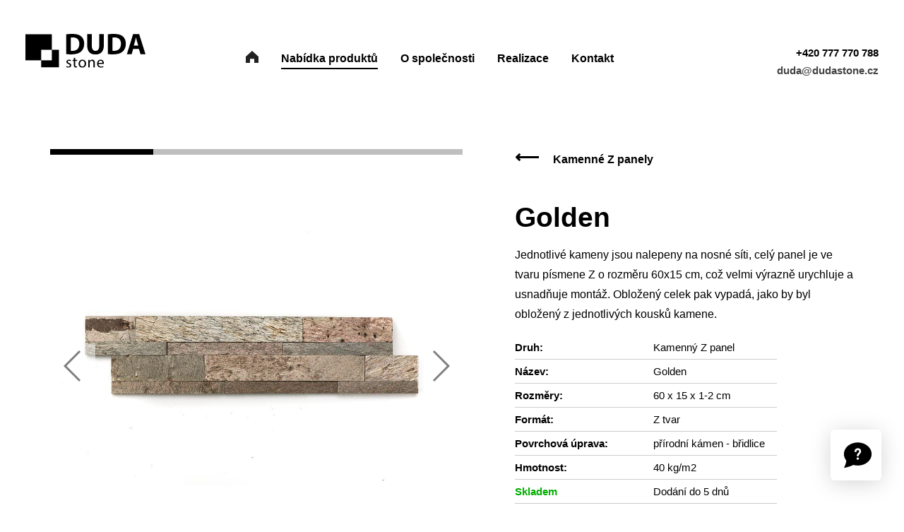

--- FILE ---
content_type: text/html; charset=utf-8
request_url: https://dudastone.cz/produkty/detail/kamenny-z-panel-golden
body_size: 6650
content:
<!DOCTYPE html>

<html xmlns="http://www.w3.org/1999/xhtml" lang="cs">
    <head>
        <meta charset="utf-8" />
<meta http-equiv="X-UA-Compatible" content="IE=edge" />
<meta name="referrer" content="origin-when-cross-origin" />
<meta name="viewport" content="width=device-width, initial-scale=1.0, maximum-scale=1.0, user-scalable=no, viewport-fit=cover" />

<link href="https://fonts.googleapis.com/css?family=Open+Sans:400,700" rel="stylesheet">
<link rel="stylesheet" type="text/css" href="https://cdnjs.cloudflare.com/ajax/libs/Swiper/4.5.0/css/swiper.min.css">
<link rel="stylesheet" type="text/css" href="https://cdnjs.cloudflare.com/ajax/libs/fluidbox/2.0.5/css/fluidbox.min.css">

<link rel="stylesheet" type="text/css" href="https://dudastone.cz/css/uncover.css">
<link rel="stylesheet" type="text/css" href="https://dudastone.cz/css/core.css">

<link rel="home" href="https://dudastone.cz/" />

<link rel="icon" type="image/png" href="https://dudastone.cz//img/favicon-32x32.png" sizes="32x32">


            
            
            
<!-- BEGIN SEOmatic rendered SEO Meta -->

<title>Golden | DUDASTONE</title>

<!-- Standard SEO -->

<meta http-equiv="Content-Type" content="text/html; charset=utf-8" />
<meta name="referrer" content="no-referrer-when-downgrade" />
<meta name="robots" content="all" />
<meta name="keywords" content="přímý, dovozce, kamene, duda, stone, přírodní kámen, kamenné obklady, kamenné dlažby, okrasné kameny, kamenná kůra" />
<meta name="description" content="Jednotlivé kameny jsou nalepeny na nosné síti, celý panel je ve tvaru písmene Z o rozměru 60x15 cm, což velmi výrazně urychluje a usnadňuje…" />
<meta name="generator" content="SEOmatic" />
<link rel="canonical" href="https://dudastone.cz/produkty/detail/kamenny-z-panel-golden" />
<link rel="alternate" href="https://dudastone.cz/produkty/detail/kamenny-z-panel-golden" hreflang="x-default" />
<meta name="geo.region" content="Olomoucký kraj" />
<meta name="geo.placename" content="DUDASTONE" />

<!-- Dublin Core basic info -->

<meta name="dcterms.Identifier" content="https://dudastone.cz/produkty/detail/kamenny-z-panel-golden" />
<meta name="dcterms.Format" content="text/html" />
<meta name="dcterms.Relation" content="DUDASTONE" />
<meta name="dcterms.Language" content="cs" />
<meta name="dcterms.Publisher" content="DUDASTONE" />
<meta name="dcterms.Type" content="text/html" />
<meta name="dcterms.Coverage" content="https://dudastone.cz/" />
<meta name="dcterms.Rights" content="Copyright &copy;2026 DUDASTONE." />
<meta name="dcterms.Title" content="Golden" />
<meta name="dcterms.Creator" content="STUDIO 6.15" />
<meta name="dcterms.Subject" content="přímý, dovozce, kamene, duda, stone, přírodní kámen, kamenné obklady, kamenné dlažby, okrasné kameny, kamenná kůra" />
<meta name="dcterms.Contributor" content="DUDASTONE" />
<meta name="dcterms.Date" content="2026-01-09" />
<meta name="dcterms.Description" content="Jednotlivé kameny jsou nalepeny na nosné síti, celý panel je ve tvaru písmene Z o rozměru 60x15 cm, což velmi výrazně urychluje a usnadňuje…" />

<!-- Facebook OpenGraph -->

<meta property="og:type" content="article" />
<meta property="og:locale" content="cs_CS" />
<meta property="og:url" content="https://dudastone.cz/produkty/detail/kamenny-z-panel-golden" />
<meta property="og:title" content="Golden | DUDASTONE" />
<meta property="og:description" content="Jednotlivé kameny jsou nalepeny na nosné síti, celý panel je ve tvaru písmene Z o rozměru 60x15 cm, což velmi výrazně urychluje a usnadňuje montáž.…" />
<meta property="og:image" content="https://dudastone.cz/data/produkty/kamenny-z-panel-golden/_ogImageSmall/golden-01.jpg" />
<meta property="og:image:type" content="image/jpeg" />
<meta property="og:image:width" content="600" />
<meta property="og:image:height" content="315" />
<meta property="og:site_name" content="DUDASTONE" />
<meta property="og:see_also" content="https://www.facebook.com/DUDA-STONE-607224639651062" />
<meta property="article:author" content="https://www.facebook.com/DUDA-STONE-607224639651062" />
<meta property="article:publisher" content="https://www.facebook.com/DUDA-STONE-607224639651062" />
<meta property="article:tag" content="přímý" />
<meta property="article:tag" content="dovozce" />
<meta property="article:tag" content="kamene" />
<meta property="article:tag" content="duda" />
<meta property="article:tag" content="stone" />
<meta property="article:tag" content="přírodní kámen" />
<meta property="article:tag" content="kamenné obklady" />
<meta property="article:tag" content="kamenné dlažby" />
<meta property="article:tag" content="okrasné kameny" />
<meta property="article:tag" content="kamenná kůra" />
<meta property="article:modified_time" content="2023-05-17T20:56:50+0000" />
<meta property="article:published_time" content="2019-05-29T06:58:00+0000" />


<!-- Humans.txt authorship http://humanstxt.org -->

<link type="text/plain" rel="author" href="/humans.txt" />

<!-- Domain verification -->

<meta name="google-site-verification" content="8t2M6CJS-H9Er2eDal9wPr4Gfkp7nA11gFUap3Fb_Qg" />

<!-- Identity -->

<script type="application/ld+json">
{
    "@context": "http://schema.org",
    "@type": "Store",
    "name": "DUDASTONE",
    "description": "Dovoz přírodního kamene a kamenných výrobků z celého světa. Kámen máme skladem a na objednávku Vám dodáme téměř jakékoliv výrobky z kamene.",
    "url": "https://dudastone.cz",
    "sameAs": ["https://www.facebook.com/DUDA-STONE-607224639651062"],
    "telephone": "+420 773 200 008",
    "email": "&#111;&#108;&#111;&#109;&#111;&#117;&#99;&#64;&#100;&#117;&#100;&#97;&#115;&#116;&#111;&#110;&#101;&#46;&#99;&#122;",
    "address": {
        "@type": "PostalAddress",
        "streetAddress": "Stará Přerovská",
        "addressLocality": "Olomouc",
        "addressRegion": "Olomoucký kraj",
        "postalCode": "78371",
        "addressCountry": "Czech Republic" 
    },
    "location": {
        "@type": "Place",
        "name": "DUDASTONE",
        "description": "Dovoz přírodního kamene a kamenných výrobků z celého světa. Kámen máme skladem a na objednávku Vám dodáme téměř jakékoliv výrobky z kamene.",
        "hasMap": "http://maps.google.com/maps?q=DUDASTONE%2C+Star%C3%A1+P%C5%99erovsk%C3%A1%2C+Olomouc%2C+Olomouck%C3%BD+kraj+78371%2C+Czech+Republic",
        "telephone": "+420 773 200 008",
        "url": "https://dudastone.cz",
        "sameAs": ["https://www.facebook.com/DUDA-STONE-607224639651062"],
        "address": {
            "@type": "PostalAddress",
            "streetAddress": "Stará Přerovská",
            "addressLocality": "Olomouc",
            "addressRegion": "Olomoucký kraj",
            "postalCode": "78371",
            "addressCountry": "Czech Republic" 
        },
        "openingHoursSpecification": [
            {
                "@type": "OpeningHoursSpecification",
                "closes": "17:00:00",
                "dayOfWeek": ["Monday"],
                "opens": "08:30:00" 
            },
            {
                "@type": "OpeningHoursSpecification",
                "closes": "17:00:00",
                "dayOfWeek": ["Tuesday"],
                "opens": "08:30:00" 
            },
            {
                "@type": "OpeningHoursSpecification",
                "closes": "17:00:00",
                "dayOfWeek": ["Wednesday"],
                "opens": "08:30:00" 
            },
            {
                "@type": "OpeningHoursSpecification",
                "closes": "17:00:00",
                "dayOfWeek": ["Thursday"],
                "opens": "08:30:00" 
            },
            {
                "@type": "OpeningHoursSpecification",
                "closes": "17:00:00",
                "dayOfWeek": ["Friday"],
                "opens": "08:30:00" 
            }
        ] 
    },
    "priceRange": "$$$",
    "openingHoursSpecification": [
        {
            "@type": "OpeningHoursSpecification",
            "closes": "17:00:00",
            "dayOfWeek": ["Monday"],
            "opens": "08:30:00" 
        },
        {
            "@type": "OpeningHoursSpecification",
            "closes": "17:00:00",
            "dayOfWeek": ["Tuesday"],
            "opens": "08:30:00" 
        },
        {
            "@type": "OpeningHoursSpecification",
            "closes": "17:00:00",
            "dayOfWeek": ["Wednesday"],
            "opens": "08:30:00" 
        },
        {
            "@type": "OpeningHoursSpecification",
            "closes": "17:00:00",
            "dayOfWeek": ["Thursday"],
            "opens": "08:30:00" 
        },
        {
            "@type": "OpeningHoursSpecification",
            "closes": "17:00:00",
            "dayOfWeek": ["Friday"],
            "opens": "08:30:00" 
        }
    ] 
}
</script>

<!-- WebSite -->

<script type="application/ld+json">
{
    "@context": "http://schema.org",
    "@type": "WebSite",
    "name": "DUDASTONE",
    "description": "Dovoz přírodního kamene a kamenných výrobků z celého světa. Kámen máme skladem a na objednávku Vám dodáme téměř jakékoliv výrobky z kamene, vč. montáže.",
    "url": "https://dudastone.cz",
    "image": "https://dudastone.cz/data/_ogImageSmall/dudastone.jpg",
    "sameAs": ["https://www.facebook.com/DUDA-STONE-607224639651062"],
    "copyrightHolder": {
        "@type": "Store",
        "name": "DUDASTONE",
        "description": "Dovoz přírodního kamene a kamenných výrobků z celého světa. Kámen máme skladem a na objednávku Vám dodáme téměř jakékoliv výrobky z kamene.",
        "url": "https://dudastone.cz",
        "sameAs": ["https://www.facebook.com/DUDA-STONE-607224639651062"],
        "telephone": "+420 773 200 008",
        "email": "&#111;&#108;&#111;&#109;&#111;&#117;&#99;&#64;&#100;&#117;&#100;&#97;&#115;&#116;&#111;&#110;&#101;&#46;&#99;&#122;",
        "address": {
            "@type": "PostalAddress",
            "streetAddress": "Stará Přerovská",
            "addressLocality": "Olomouc",
            "addressRegion": "Olomoucký kraj",
            "postalCode": "78371",
            "addressCountry": "Czech Republic" 
        },
        "location": {
            "@type": "Place",
            "name": "DUDASTONE",
            "description": "Dovoz přírodního kamene a kamenných výrobků z celého světa. Kámen máme skladem a na objednávku Vám dodáme téměř jakékoliv výrobky z kamene.",
            "hasMap": "http://maps.google.com/maps?q=DUDASTONE%2C+Star%C3%A1+P%C5%99erovsk%C3%A1%2C+Olomouc%2C+Olomouck%C3%BD+kraj+78371%2C+Czech+Republic",
            "telephone": "+420 773 200 008",
            "url": "https://dudastone.cz",
            "sameAs": ["https://www.facebook.com/DUDA-STONE-607224639651062"],
            "address": {
                "@type": "PostalAddress",
                "streetAddress": "Stará Přerovská",
                "addressLocality": "Olomouc",
                "addressRegion": "Olomoucký kraj",
                "postalCode": "78371",
                "addressCountry": "Czech Republic" 
            },
            "openingHoursSpecification": [
                {
                    "@type": "OpeningHoursSpecification",
                    "closes": "17:00:00",
                    "dayOfWeek": ["Monday"],
                    "opens": "08:30:00" 
                },
                {
                    "@type": "OpeningHoursSpecification",
                    "closes": "17:00:00",
                    "dayOfWeek": ["Tuesday"],
                    "opens": "08:30:00" 
                },
                {
                    "@type": "OpeningHoursSpecification",
                    "closes": "17:00:00",
                    "dayOfWeek": ["Wednesday"],
                    "opens": "08:30:00" 
                },
                {
                    "@type": "OpeningHoursSpecification",
                    "closes": "17:00:00",
                    "dayOfWeek": ["Thursday"],
                    "opens": "08:30:00" 
                },
                {
                    "@type": "OpeningHoursSpecification",
                    "closes": "17:00:00",
                    "dayOfWeek": ["Friday"],
                    "opens": "08:30:00" 
                }
            ] 
        },
        "priceRange": "$$$",
        "openingHoursSpecification": [
            {
                "@type": "OpeningHoursSpecification",
                "closes": "17:00:00",
                "dayOfWeek": ["Monday"],
                "opens": "08:30:00" 
            },
            {
                "@type": "OpeningHoursSpecification",
                "closes": "17:00:00",
                "dayOfWeek": ["Tuesday"],
                "opens": "08:30:00" 
            },
            {
                "@type": "OpeningHoursSpecification",
                "closes": "17:00:00",
                "dayOfWeek": ["Wednesday"],
                "opens": "08:30:00" 
            },
            {
                "@type": "OpeningHoursSpecification",
                "closes": "17:00:00",
                "dayOfWeek": ["Thursday"],
                "opens": "08:30:00" 
            },
            {
                "@type": "OpeningHoursSpecification",
                "closes": "17:00:00",
                "dayOfWeek": ["Friday"],
                "opens": "08:30:00" 
            }
        ] 
    },
    "author": {
        "@type": "Store",
        "name": "DUDASTONE",
        "description": "Dovoz přírodního kamene a kamenných výrobků z celého světa. Kámen máme skladem a na objednávku Vám dodáme téměř jakékoliv výrobky z kamene.",
        "url": "https://dudastone.cz",
        "sameAs": ["https://www.facebook.com/DUDA-STONE-607224639651062"],
        "telephone": "+420 773 200 008",
        "email": "&#111;&#108;&#111;&#109;&#111;&#117;&#99;&#64;&#100;&#117;&#100;&#97;&#115;&#116;&#111;&#110;&#101;&#46;&#99;&#122;",
        "address": {
            "@type": "PostalAddress",
            "streetAddress": "Stará Přerovská",
            "addressLocality": "Olomouc",
            "addressRegion": "Olomoucký kraj",
            "postalCode": "78371",
            "addressCountry": "Czech Republic" 
        },
        "location": {
            "@type": "Place",
            "name": "DUDASTONE",
            "description": "Dovoz přírodního kamene a kamenných výrobků z celého světa. Kámen máme skladem a na objednávku Vám dodáme téměř jakékoliv výrobky z kamene.",
            "hasMap": "http://maps.google.com/maps?q=DUDASTONE%2C+Star%C3%A1+P%C5%99erovsk%C3%A1%2C+Olomouc%2C+Olomouck%C3%BD+kraj+78371%2C+Czech+Republic",
            "telephone": "+420 773 200 008",
            "url": "https://dudastone.cz",
            "sameAs": ["https://www.facebook.com/DUDA-STONE-607224639651062"],
            "address": {
                "@type": "PostalAddress",
                "streetAddress": "Stará Přerovská",
                "addressLocality": "Olomouc",
                "addressRegion": "Olomoucký kraj",
                "postalCode": "78371",
                "addressCountry": "Czech Republic" 
            },
            "openingHoursSpecification": [
                {
                    "@type": "OpeningHoursSpecification",
                    "closes": "17:00:00",
                    "dayOfWeek": ["Monday"],
                    "opens": "08:30:00" 
                },
                {
                    "@type": "OpeningHoursSpecification",
                    "closes": "17:00:00",
                    "dayOfWeek": ["Tuesday"],
                    "opens": "08:30:00" 
                },
                {
                    "@type": "OpeningHoursSpecification",
                    "closes": "17:00:00",
                    "dayOfWeek": ["Wednesday"],
                    "opens": "08:30:00" 
                },
                {
                    "@type": "OpeningHoursSpecification",
                    "closes": "17:00:00",
                    "dayOfWeek": ["Thursday"],
                    "opens": "08:30:00" 
                },
                {
                    "@type": "OpeningHoursSpecification",
                    "closes": "17:00:00",
                    "dayOfWeek": ["Friday"],
                    "opens": "08:30:00" 
                }
            ] 
        },
        "priceRange": "$$$",
        "openingHoursSpecification": [
            {
                "@type": "OpeningHoursSpecification",
                "closes": "17:00:00",
                "dayOfWeek": ["Monday"],
                "opens": "08:30:00" 
            },
            {
                "@type": "OpeningHoursSpecification",
                "closes": "17:00:00",
                "dayOfWeek": ["Tuesday"],
                "opens": "08:30:00" 
            },
            {
                "@type": "OpeningHoursSpecification",
                "closes": "17:00:00",
                "dayOfWeek": ["Wednesday"],
                "opens": "08:30:00" 
            },
            {
                "@type": "OpeningHoursSpecification",
                "closes": "17:00:00",
                "dayOfWeek": ["Thursday"],
                "opens": "08:30:00" 
            },
            {
                "@type": "OpeningHoursSpecification",
                "closes": "17:00:00",
                "dayOfWeek": ["Friday"],
                "opens": "08:30:00" 
            }
        ] 
    },
    "creator": {
        "@type": "LocalBusiness",
        "name": "STUDIO 6.15",
        "description": "STUDIO 6.15 s.r.o. je grafické studio, jehož přednostmi jsou kreativita, originalita, individuální přístup ke klientům, poctivá práce a operativní jednání.",
        "url": "http://studio6-15.cz",
        "telephone": "+420777874937",
        "email": "&#115;&#116;&#117;&#100;&#105;&#111;&#54;&#46;&#49;&#53;&#64;&#122;&#108;&#105;&#110;&#46;&#99;&#122;",
        "address": {
            "@type": "PostalAddress",
            "streetAddress": "Filmová 174",
            "addressLocality": "Zlín",
            "addressRegion": "Zlínský kraj",
            "postalCode": "761 79",
            "addressCountry": "Czech Republic" 
        } 
    } 
}
</script>

<!-- Place -->

<script type="application/ld+json">
{
    "@context": "http://schema.org",
    "@type": "Place",
    "name": "DUDASTONE",
    "description": "Dovoz přírodního kamene a kamenných výrobků z celého světa. Kámen máme skladem a na objednávku Vám dodáme téměř jakékoliv výrobky z kamene.",
    "hasMap": "http://maps.google.com/maps?q=DUDASTONE%2C+Star%C3%A1+P%C5%99erovsk%C3%A1%2C+Olomouc%2C+Olomouck%C3%BD+kraj+78371%2C+Czech+Republic",
    "telephone": "+420 773 200 008",
    "url": "https://dudastone.cz",
    "sameAs": ["https://www.facebook.com/DUDA-STONE-607224639651062"],
    "address": {
        "@type": "PostalAddress",
        "streetAddress": "Stará Přerovská",
        "addressLocality": "Olomouc",
        "addressRegion": "Olomoucký kraj",
        "postalCode": "78371",
        "addressCountry": "Czech Republic" 
    },
    "openingHoursSpecification": [
        {
            "@type": "OpeningHoursSpecification",
            "closes": "17:00:00",
            "dayOfWeek": ["Monday"],
            "opens": "08:30:00" 
        },
        {
            "@type": "OpeningHoursSpecification",
            "closes": "17:00:00",
            "dayOfWeek": ["Tuesday"],
            "opens": "08:30:00" 
        },
        {
            "@type": "OpeningHoursSpecification",
            "closes": "17:00:00",
            "dayOfWeek": ["Wednesday"],
            "opens": "08:30:00" 
        },
        {
            "@type": "OpeningHoursSpecification",
            "closes": "17:00:00",
            "dayOfWeek": ["Thursday"],
            "opens": "08:30:00" 
        },
        {
            "@type": "OpeningHoursSpecification",
            "closes": "17:00:00",
            "dayOfWeek": ["Friday"],
            "opens": "08:30:00" 
        }
    ] 
}
</script>

<!-- Main Entity of Page -->

<script type="application/ld+json">
{
    "@context": "http://schema.org",
    "@type": "LocalBusiness",
    "name": "Golden",
    "description": "Jednotlivé kameny jsou nalepeny na nosné síti, celý panel je ve tvaru písmene Z o rozměru 60x15 cm, což velmi výrazně urychluje a usnadňuje montáž.…",
    "image": {
        "@type": "ImageObject",
        "url": "https://dudastone.cz/data/produkty/kamenny-z-panel-golden/_ogImageSmall/golden-01.jpg",
        "width": "600",
        "height": "315" 
    },
    "url": "https://dudastone.cz/produkty/detail/kamenny-z-panel-golden",
    "mainEntityOfPage": "https://dudastone.cz/produkty/detail/kamenny-z-panel-golden" 
}
</script>

<!-- Breadcrumbs -->

<script type="application/ld+json">
{
    "@context": "http://schema.org",
    "@type": "BreadcrumbList",
    "itemListElement": [
        {
            "@type": "ListItem",
            "position": "1",
            "item": {
                "@id": "https://dudastone.cz",
                "name": "Úvodní strana" 
            } 
        },
        {
            "@type": "ListItem",
            "position": "2",
            "item": {
                "@id": "https://dudastone.cz/produkty/detail/kamenny-z-panel-golden",
                "name": "Golden" 
            } 
        }
    ] 
}
</script>

<!-- Google Tag Manager -->


<!-- Google Analytics -->

<script>
  (function(i,s,o,g,r,a,m){i['GoogleAnalyticsObject']=r;i[r]=i[r]||function(){
  (i[r].q=i[r].q||[]).push(arguments)},i[r].l=1*new Date();a=s.createElement(o),
  m=s.getElementsByTagName(o)[0];a.async=1;a.src=g;m.parentNode.insertBefore(a,m)
  })(window,document,'script','//www.google-analytics.com/analytics.js','ga');

  ga('create', 'UA-143437105-1', 'auto');
  ga('send', 'pageview');
</script>
<!-- END SEOmatic rendered SEO Meta -->
        <!-- Global site tag (gtag.js) - Google Analytics -->
<script async src="https://www.googletagmanager.com/gtag/js?id=UA-143437105-1"></script>
<script>
  window.dataLayer = window.dataLayer || [];
  function gtag(){dataLayer.push(arguments);}
  gtag('js', new Date());

  gtag('config', 'UA-143437105-1');
</script>



<script type="text/javascript">
    /* <![CDATA[ */
    var seznam_retargeting_id = 70869;
    /* ]]> */
</script>
<script type="text/javascript" src="//c.imedia.cz/js/retargeting.js"></script>    </head>

    <body>
        

<header id="header" class="header" role="banner">
    <div class="grid-middle cont pad-full">
        <a class="col-3_md-12 logo__link home-link no-effect"  href="https://dudastone.cz/">
            <img src="https://dudastone.cz//img/duda-stone-logo.svg" alt="Dudastone" class="logo-brand" />
        </a>

        <div class="col-6_md-12 mob-sub" >
            <nav class="menu-effect">
                <a class="menu__link home-link"  href="https://dudastone.cz/">
                    <svg version="1.1" id="home-ico" xmlns="http://www.w3.org/2000/svg" xmlns:xlink="http://www.w3.org/1999/xlink" x="0px" y="0px"
                        width="18px" height="17.547px" viewBox="3 6.453 18 17.547" enable-background="new 3 6.453 18 17.547" xml:space="preserve">
                        <path d="M12,6.453l9,8.375V24h-6v-6H9v6H3v-9.172L12,6.453z"/>
                    </svg>
                </a>
                                    <a class="menu__link        
    active produkty produkty" target="" href="/produkty">Nabídka produktů</a>
                                    <a class="menu__link        
    " target="" href="https://dudastone.cz/o-spolecnosti">O společnosti</a>
                                    <a class="menu__link        
    " target="" href="/realizace">Realizace</a>
                                    <a class="menu__link        
    " target="" href="https://dudastone.cz/kontakt">Kontakt</a>
                            </nav>
        </div>

        <div class="col-3_md-12 mob-sub quick-contact">
	    	<div class="contact-phone">
           		<a href="tel:+420777770788">+420 777 770 788</a>
            </div>
           
            <div class="contact-mail">
           		<a href="mailto:duda@dudastone.cz">duda@dudastone.cz</a>
            </div>
        </div>

        <button class="hamburger" id="hamburger-1">
            <span class="line"></span>
            <span class="line"></span>
            <span class="line"></span>
        </button>
    </div>
</header>
        <main>
                
    <div class="grid-spaceBetween grid pad-full cont product_detail">
        <div class="col-5_lg-6_md-12">
            <div class="swiper-container">
                <div class="swiper-wrapper">

                                            
                        <div class="swiper-slide">
                            <img data-src="https://dudastone.cz//imager/data/produkty/kamenny-z-panel-golden/1384/golden-01_3033e8cc401381e575cadc86ba5dec7c.jpg" class="swiper-lazy lazyload" />
                            <div class="swiper-lazy-preloader"></div>
                        </div>
                                            
                        <div class="swiper-slide">
                            <img data-src="https://dudastone.cz//imager/data/produkty/kamenny-z-panel-golden/1385/golden-02_3033e8cc401381e575cadc86ba5dec7c.jpg" class="swiper-lazy lazyload" />
                            <div class="swiper-lazy-preloader"></div>
                        </div>
                                            
                        <div class="swiper-slide">
                            <img data-src="https://dudastone.cz//imager/data/produkty/kamenny-z-panel-golden/1386/golden-03_3033e8cc401381e575cadc86ba5dec7c.jpg" class="swiper-lazy lazyload" />
                            <div class="swiper-lazy-preloader"></div>
                        </div>
                                            
                        <div class="swiper-slide">
                            <img data-src="https://dudastone.cz//imager/data/produkty/kamenny-z-panel-golden/1383/golden-04_3033e8cc401381e575cadc86ba5dec7c.jpg" class="swiper-lazy lazyload" />
                            <div class="swiper-lazy-preloader"></div>
                        </div>
                                    </div>

                <!-- If we need pagination -->
                <div class="swiper-pagination"></div>

                                    <!-- If we need navigation buttons -->
                    <div class="swiper-button-prev swiper-button-black"></div>
                    <div class="swiper-button-next swiper-button-black"></div>
                            </div>
        </div>

        <div class="col-5_md-9_sm-12">
            <a class="link link-back" href="https://dudastone.cz/produkty/kategorie/kamenne-z-panely">
                <span>&xlarr;</span> Kamenné Z panely
            </a>
            
            <h1>Golden</h1>
            <br>

            <p class="cut-780">Jednotlivé kameny jsou nalepeny na nosné síti, celý panel je ve tvaru písmene Z o rozměru 60x15 cm, což velmi výrazně urychluje a usnadňuje montáž. Obložený celek pak vypadá, jako by byl obložený z jednotlivých kousků kamene.</p>

            <div class="data_detail">
                                    <div>
                        <span>Druh:</span>
                        <span>Kamenný Z panel</span>
                    </div>
                                    <div>
                        <span>Název:</span>
                        <span>Golden</span>
                    </div>
                                    <div>
                        <span>Rozměry:</span>
                        <span>60 x 15 x 1-2 cm</span>
                    </div>
                                    <div>
                        <span>Formát:</span>
                        <span>Z tvar</span>
                    </div>
                                    <div>
                        <span>Povrchová úprava:</span>
                        <span>přírodní kámen - břidlice</span>
                    </div>
                                    <div>
                        <span>Hmotnost:</span>
                        <span>40 kg/m2</span>
                    </div>
                
                <div>
                    <span class="stock yes">Skladem</span>
                    <span>Dodání do 5 dnů</span>
                </div>

                <div class="price">
                                            <span>Cena:</span>
                        <span>1968 Kč /  m<sup>2</sup> <span>vč. DPH</span></span>
                                    </div>
            </div>

            <div class="form demand-form">
                <h3>Nezávazná poptávka</h3>
                
    

    <form id="demand-form" action="" method="post" accept-charset="UTF-8">
        <input type="hidden" name="CRAFT_CSRF_TOKEN" value="bXs5fxEm67yJsluqmFTsLhFZ4r5uBIL4M~5wo~y7">
        <input type="hidden" name="action" value="amForms/submissions/saveSubmission">
        <input type="hidden" name="handle" value="demandForm">
        <input type="hidden" name="namespace" value="form_huwt6AB9sR">
        <input type="hidden" name="redirect" value="https://dudastone.cz/upozorneni/poptavka-odeslana">
        
<div class="yourssince1615__wrapper">
    <label>Leave this field blank</label>
    <input type="text" id="yourssince1615" name="yourssince1615" value="">
</div>
<script>
    (function() {
        var $yoursinces = document.querySelectorAll('.yourssince1615__wrapper');
        for (var i = 0; i < $yoursinces.length; i++) {
            $yoursinces[i].style.display = 'none';
        }
    })();
</script>

<input type="hidden" id="__UATIME" name="__UATIME" value="1767992083" />

<input type="hidden" id="__UAHOME" name="__UAHOME" value="0c086ed1bda7e8bf1f5d667c6e4ec121" />
<input type="hidden" id="__UAHASH" name="__UAHASH" value="a160cdf9587fe7483a659baa230ef110"/>


        <input class="hidden" type="text" name="form_huwt6AB9sR[fields][productName]" value="Golden">
        <input class="hidden" type="text" name="form_huwt6AB9sR[fields][productUrl]" value="https://dudastone.cz/produkty/detail/kamenny-z-panel-golden">
                    <div class="form__row form__row--plaintext" id="form_huwt6AB9sR-fields-fullName-field">

            <div class="form__label">
                    <label class="required" for="form_huwt6AB9sR-fields-fullName">
                            Jméno
                        </label>
                                                        </div>
            
            <div class="form__field">
                

        <input class="text nicetext fullwidth" type="text" id="form_huwt6AB9sR-fields-fullName" name="form_huwt6AB9sR[fields][fullName]" value="" data-show-chars-left autocomplete="off" placeholder="" required >


                </div>
        </div>
    
                    <div class="form__row form__row--amforms_email" id="form_huwt6AB9sR-fields-emailAddress-field">

            <div class="form__label">
                    <label class="required" for="form_huwt6AB9sR-fields-emailAddress">
                            E-mail
                        </label>
                                                        </div>
            
            <div class="form__field">
                

        <input class="text nicetext fullwidth" type="email" id="form_huwt6AB9sR-fields-emailAddress" name="form_huwt6AB9sR[fields][emailAddress]" value="" data-show-chars-left autocomplete="off" placeholder="" required >


                </div>
        </div>
    
                    <div class="form__row form__row--plaintext" id="form_huwt6AB9sR-fields-mobileNumber-field">

            <div class="form__label">
                    <label for="form_huwt6AB9sR-fields-mobileNumber">
                            Telefon
                        </label>
                                                        </div>
            
            <div class="form__field">
                

        <input class="text nicetext fullwidth" type="text" id="form_huwt6AB9sR-fields-mobileNumber" name="form_huwt6AB9sR[fields][mobileNumber]" value="" data-show-chars-left autocomplete="off" placeholder="">


                </div>
        </div>
    
                    <div class="form__row form__row--plaintext" id="form_huwt6AB9sR-fields-comment-field">

            <div class="form__label">
                    <label class="required" for="form_huwt6AB9sR-fields-comment">
                            Zpráva
                        </label>
                                                        </div>
            
            <div class="form__field">
                

        <textarea class="text nicetext fullwidth" rows="4" cols="50" id="form_huwt6AB9sR-fields-comment" name="form_huwt6AB9sR[fields][comment]" data-show-chars-left placeholder="" required ></textarea>



                </div>
        </div>
    

        <button type="submit" class="btn big">Odeslat poptávku</button>

        <p class="gdpr-info">
            Odesláním formuláře souhlasíte se <a href="https://dudastone.cz/stranky/zasady-ochrany-osobnich-udaju" target="_blank">zpracováním osobních údajů</a>
        </p>
    </form>



            </div>
        </div>
    </div>
        </main>

        <footer class="site-footer">
    <div class="grid pad-full wrapper">
        <div class="item col-3_md-6_xs-12">
            <h6>Prodejna</h6>
            <p>
                <strong>DUDASTONE s.r.o.</strong> <br>
                Zahradní 1215<br>
                763 02 Zlín - Malenovice
            </p>
        </div>

        <div class="item col-3_md-6_xs-12">
            <h6>Kontakt</h6>
            <p>
                <a href="tel:+420777770788">+420 777 770 788</a><br>
                <a href="mailto:duda@dudastone.cz">duda@dudastone.cz</a>
            </p>
        </div>

        <div class="item col-3_md-6_xs-12">
            <h6>Otevírací doba</h6>
            <p>
                <strong>Pondělí - Pátek</strong> <br>
                8:30 - 17:00 <br>
                <strong>Sobota</strong> <br>
                po telefonické domluvě
            </p>
        </div>

        <div class="item col-3_md-6_xs-12">
            <h6>Navigace</h6>
            <div class="footer-nav">
                                    <nav>
                        <a class="link home-link" href="https://dudastone.cz/">Úvod</a>

                                                    <a href="/produkty" class="link" target="">
                                Nabídka produktů
                            </a>
                                                    <a href="https://dudastone.cz/o-spolecnosti" class="link" target="">
                                O společnosti
                            </a>
                                                    <a href="/realizace" class="link" target="">
                                Realizace
                            </a>
                                                    <a href="https://dudastone.cz/kontakt" class="link" target="">
                                Kontakt
                            </a>
                                                <a href="https://dudastone.cz/stranky/zasady-ochrany-osobnich-udaju">Ochrana osobních údajů</a>
                    </nav>
                            </div>
        </div>
    </div>

    <div class="copyright">
        <img src="https://dudastone.cz//img/duda-stone-logo-negativ.svg" alt="Dudastone" class="logo-brand" />
    </div>
</footer>

        <div class="info-box cd-box-container sm-hidden">
    <a href="#0" class="cd-box-trigger"></a>
    
    <div class="cd-box">
        <div class="wrapper">
            <div class="body">
               
                <div class="grid-noGutter">
                    <div class="col-10">
                    
                    	<div class="address-card">
                    		<h4>Prodejna</h4>
                    		
                    		<div class="name">
                    			DUDASTONE s.r.o.
                    		</div>
                    		
                    		<div class="address">
                    			Zahradní 1215<br>
                            	763 02 Zlín - Malenovice
                    		</div>
                    		
                    		<div class="open-hours">
                    			po - pá: <strong>8.30 - 17.00</strong><br> 
                    			so: <strong>po telefonické domluvě</strong> 
                    		</div>
                    	</div>
                    	
						<div class="contact-card">
                      		<h4>Kontakt</h4>
                       		<div class="name">
                       			Vlastimil Duda
                       		</div>
                       		
                       		<div class="job">
                       			jednatel společnosti
                       		</div>
                       		
                       		<div class="phone">
                       			<a href="tel:+420777770788">+420 777 770 788</a>
                       		</div>
                       		
                       		<div class="mail">
                       			<a href="mailto:duda@dudastone.cz">duda@dudastone.cz</a>
                       		</div>
                       </div>
                       
                    </div>
                </div>
                
            </div>
        </div>    
    </div>
    
</div>
        <script src="https://code.jquery.com/jquery-3.4.1.min.js" integrity="sha256-CSXorXvZcTkaix6Yvo6HppcZGetbYMGWSFlBw8HfCJo=" crossorigin="anonymous"></script>
<script src="https://cdnjs.cloudflare.com/ajax/libs/Swiper/4.5.0/js/swiper.min.js"></script>
<script src="https://cdnjs.cloudflare.com/ajax/libs/Swiper/4.5.0/js/swiper.min.js.map"></script>
<script src="https://cdnjs.cloudflare.com/ajax/libs/fluidbox/2.0.5/js/jquery.fluidbox.min.js"></script>

<script src="https://dudastone.cz//js/imagesloaded.pkgd.min.js"></script>
<script src="https://dudastone.cz//js/lazysizes.min.js"></script>
<script src="https://dudastone.cz//js/anime.min.js"></script>
<script src="https://dudastone.cz//js/uncover.js"></script>
<script src="https://dudastone.cz//js/demo3.js"></script>

<script src="https://dudastone.cz//js/index.js"></script>        
            </body>
</html>


--- FILE ---
content_type: text/css
request_url: https://dudastone.cz/css/uncover.css
body_size: 268
content:
.uncover {
	overflow: hidden;
	background-image: none !important;
	position: relative;
}

.uncover__img {
	width: 100%;
	height: 100%;
	background-size: cover;
	background-position: 50% 50%;
}

.uncover__slices {
	width: 100%;
	height: 100%;
	position: absolute;
	top: 0;
	left: 0;
	display: flex;
}

.uncover__slices--vertical {
	flex-direction: row;
}

.uncover__slices--horizontal {
	flex-direction: column;
}

.uncover__slices--horizontal-double {
	display: grid;
	grid-template-columns: 50% 50%;
}

.uncover__slices--vertical-double {
	display: grid;
	grid-template-rows: 50% 50%;
}

.uncover__slice {
	color: #fff;
	background-color: currentColor;
	flex: 1;
}

.uncover__slices--vertical .uncover__slice {
	box-shadow: 1px 0 0 currentColor;
}

.uncover__slices--horizontal .uncover__slice {
	box-shadow: 0 1px 0 currentColor;
}

.scroll-img {
	max-width: 100%;
	height: 50%;
	min-width: 250px;
	min-height: 250px;
	background-size: cover;
}



--- FILE ---
content_type: text/css
request_url: https://dudastone.cz/css/core.css
body_size: 17586
content:
/* http://meyerweb.com/eric/tools/css/reset/ 
   v2.0 | 20110126
   License: none (public domain)
*/

html, body, div, span, applet, object, iframe,
h1, h2, h3, h4, h5, h6, p, blockquote, pre,
a, abbr, acronym, address, big, cite, code,
del, dfn, em, img, ins, kbd, q, s, samp,
small, strike, strong, sub, sup, tt, var,
b, u, i, center,
dl, dt, dd, ol, ul, li,
fieldset, form, label, legend,
table, caption, tbody, tfoot, thead, tr, th, td,
article, aside, canvas, details, embed,
figure, figcaption, footer, header, hgroup,
menu, nav, output, ruby, section, summary,
time, mark, audio, video {
    margin: 0;
    padding: 0;
    border: 0;
    font-size: 100%;
    font: inherit;
    vertical-align: baseline;
}

sup {
    font-size: 12px;
    vertical-align: super;
}

/* HTML5 display-role reset for older browsers */
article, aside, details, figcaption, figure,
footer, header, hgroup, menu, nav, section {
    display: block;
}

ol, ul {
    list-style: none;
}

blockquote, q {
    quotes: none;
}

blockquote:before, blockquote:after,
q:before, q:after {
    content: '';
    content: none;
}

table {
    border-collapse: collapse;
    border-spacing: 0;
}

html {
    -moz-osx-font-smoothing: grayscale;
    -webkit-font-smoothing: antialiased;
    font-smoothing: antialiased;
    -webkit-font-smoothing: subpixel-antialiased;
    -moz-osx-font-smoothing: auto;
}

*, *::after, *::before {
    -webkit-box-sizing: border-box;
    -moz-box-sizing: border-box;
    box-sizing: border-box;
}

*::after, *::before {
    content: '';
}

::-moz-focus-inner {
    padding: 0;
    border: 0;
}

:focus {
    outline: 0;
}

img {
    max-width: 100%;
    height: auto;
    border: 0;
}

picture img {
    vertical-align: bottom;
}

/* GRID GRIDLEX */
[class*=grid-], [class*=grid_], [class~=grid] {
    box-sizing: border-box;
    display: flex;
    flex-flow: row wrap;
    margin: 0 -.5rem
}

[class*=col-], [class*=col_], [class~=col] {
    box-sizing: border-box;
    padding: 0 .5rem 1rem;
    max-width: 100%
}

[class*=col_], [class~=col] {
    flex: 1 1 0%
}

[class*=col-] {
    flex: none
}

[class*=grid-][class*=col-], [class*=grid-][class*=col_], [class*=grid-][class~=col], [class*=grid_][class*=col-], [class*=grid_][class*=col_], [class*=grid_][class~=col], [class~=grid][class*=col-], [class~=grid][class*=col_], [class~=grid][class~=col] {
    margin: 0;
    padding: 0
}

[class*=grid-][class*=-noGutter] {
    margin: 0
}

[class*=grid-][class*=-noGutter] > [class*=col-], [class*=grid-][class*=-noGutter] > [class~=col] {
    padding: 0
}

[class*=grid-][class*=-noWrap] {
    flex-wrap: nowrap
}

[class*=grid-][class*=-center] {
    justify-content: center
}

[class*=grid-][class*=-right] {
    justify-content: flex-end;
    align-self: flex-end;
    margin-left: auto
}

[class*=grid-][class*=-top] {
    align-items: flex-start
}

[class*=grid-][class*=-middle] {
    align-items: center
}

[class*=grid-][class*=-bottom] {
    align-items: flex-end
}

[class*=grid-][class*=-reverse] {
    flex-direction: row-reverse
}

[class*=grid-][class*=-column] {
    flex-direction: column
}

[class*=grid-][class*=-column] > [class*=col-] {
    flex-basis: auto
}

[class*=grid-][class*=-column-reverse] {
    flex-direction: column-reverse
}

[class*=grid-][class*=-spaceBetween] {
    justify-content: space-between
}

[class*=grid-][class*=-spaceAround] {
    justify-content: space-around
}

[class*=grid-][class*=-equalHeight] > [class*=col-], [class*=grid-][class*=-equalHeight] > [class*=col_], [class*=grid-][class*=-equalHeight] > [class~=col] {
    align-self: stretch
}

[class*=grid-][class*=-equalHeight] > [class*=col-] > *, [class*=grid-][class*=-equalHeight] > [class*=col_] > *, [class*=grid-][class*=-equalHeight] > [class~=col] > * {
    height: 100%
}

[class*=grid-][class*=-noBottom] > [class*=col-], [class*=grid-][class*=-noBottom] > [class*=col_], [class*=grid-][class*=-noBottom] > [class~=col] {
    padding-bottom: 0
}

[class*=col-][class*=-top] {
    align-self: flex-start
}

[class*=col-][class*=-middle] {
    align-self: center
}

[class*=col-][class*=-bottom] {
    align-self: flex-end
}

[class*=col-][class*=-first] {
    order: -1
}

[class*=col-][class*=-last] {
    order: 1
}

[class*=grid-1] > [class*=col-], [class*=grid-1] > [class*=col_], [class*=grid-1] > [class~=col] {
    flex-basis: 100%;
    max-width: 100%
}

[class*=grid-2] > [class*=col-], [class*=grid-2] > [class*=col_], [class*=grid-2] > [class~=col] {
    flex-basis: 50%;
    max-width: 50%
}

[class*=grid-3] > [class*=col-], [class*=grid-3] > [class*=col_], [class*=grid-3] > [class~=col] {
    flex-basis: 33.33333%;
    max-width: 33.33333%
}

[class*=grid-4] > [class*=col-], [class*=grid-4] > [class*=col_], [class*=grid-4] > [class~=col] {
    flex-basis: 25%;
    max-width: 25%
}

[class*=grid-5] > [class*=col-], [class*=grid-5] > [class*=col_], [class*=grid-5] > [class~=col] {
    flex-basis: 20%;
    max-width: 20%
}

[class*=grid-6] > [class*=col-], [class*=grid-6] > [class*=col_], [class*=grid-6] > [class~=col] {
    flex-basis: 16.66667%;
    max-width: 16.66667%
}

[class*=grid-7] > [class*=col-], [class*=grid-7] > [class*=col_], [class*=grid-7] > [class~=col] {
    flex-basis: 14.28571%;
    max-width: 14.28571%
}

[class*=grid-8] > [class*=col-], [class*=grid-8] > [class*=col_], [class*=grid-8] > [class~=col] {
    flex-basis: 12.5%;
    max-width: 12.5%
}

[class*=grid-9] > [class*=col-], [class*=grid-9] > [class*=col_], [class*=grid-9] > [class~=col] {
    flex-basis: 11.11111%;
    max-width: 11.11111%
}

[class*=grid-10] > [class*=col-], [class*=grid-10] > [class*=col_], [class*=grid-10] > [class~=col] {
    flex-basis: 10%;
    max-width: 10%
}

[class*=grid-11] > [class*=col-], [class*=grid-11] > [class*=col_], [class*=grid-11] > [class~=col] {
    flex-basis: 9.09091%;
    max-width: 9.09091%
}

[class*=grid-12] > [class*=col-], [class*=grid-12] > [class*=col_], [class*=grid-12] > [class~=col] {
    flex-basis: 8.33333%;
    max-width: 8.33333%
}

@media (max-width: 105em) {
    [class*=_lg-1] > [class*=col-], [class*=_lg-1] > [class*=col_], [class*=_lg-1] > [class~=col] {
        flex-basis: 100%;
        max-width: 100%
    }

    [class*=_lg-2] > [class*=col-], [class*=_lg-2] > [class*=col_], [class*=_lg-2] > [class~=col] {
        flex-basis: 50%;
        max-width: 50%
    }

    [class*=_lg-3] > [class*=col-], [class*=_lg-3] > [class*=col_], [class*=_lg-3] > [class~=col] {
        flex-basis: 33.33333%;
        max-width: 33.33333%
    }

    [class*=_lg-4] > [class*=col-], [class*=_lg-4] > [class*=col_], [class*=_lg-4] > [class~=col] {
        flex-basis: 25%;
        max-width: 25%
    }

    [class*=_lg-5] > [class*=col-], [class*=_lg-5] > [class*=col_], [class*=_lg-5] > [class~=col] {
        flex-basis: 20%;
        max-width: 20%
    }

    [class*=_lg-6] > [class*=col-], [class*=_lg-6] > [class*=col_], [class*=_lg-6] > [class~=col] {
        flex-basis: 16.66667%;
        max-width: 16.66667%
    }

    [class*=_lg-7] > [class*=col-], [class*=_lg-7] > [class*=col_], [class*=_lg-7] > [class~=col] {
        flex-basis: 14.28571%;
        max-width: 14.28571%
    }

    [class*=_lg-8] > [class*=col-], [class*=_lg-8] > [class*=col_], [class*=_lg-8] > [class~=col] {
        flex-basis: 12.5%;
        max-width: 12.5%
    }

    [class*=_lg-9] > [class*=col-], [class*=_lg-9] > [class*=col_], [class*=_lg-9] > [class~=col] {
        flex-basis: 11.11111%;
        max-width: 11.11111%
    }

    [class*=_lg-10] > [class*=col-], [class*=_lg-10] > [class*=col_], [class*=_lg-10] > [class~=col] {
        flex-basis: 10%;
        max-width: 10%
    }

    [class*=_lg-11] > [class*=col-], [class*=_lg-11] > [class*=col_], [class*=_lg-11] > [class~=col] {
        flex-basis: 9.09091%;
        max-width: 9.09091%
    }

    [class*=_lg-12] > [class*=col-], [class*=_lg-12] > [class*=col_], [class*=_lg-12] > [class~=col] {
        flex-basis: 8.33333%;
        max-width: 8.33333%
    }
}

@media (max-width: 64em) {
    [class*=_md-1] > [class*=col-], [class*=_md-1] > [class*=col_], [class*=_md-1] > [class~=col] {
        flex-basis: 100%;
        max-width: 100%
    }

    [class*=_md-2] > [class*=col-], [class*=_md-2] > [class*=col_], [class*=_md-2] > [class~=col] {
        flex-basis: 50%;
        max-width: 50%
    }

    [class*=_md-3] > [class*=col-], [class*=_md-3] > [class*=col_], [class*=_md-3] > [class~=col] {
        flex-basis: 33.33333%;
        max-width: 33.33333%
    }

    [class*=_md-4] > [class*=col-], [class*=_md-4] > [class*=col_], [class*=_md-4] > [class~=col] {
        flex-basis: 25%;
        max-width: 25%
    }

    [class*=_md-5] > [class*=col-], [class*=_md-5] > [class*=col_], [class*=_md-5] > [class~=col] {
        flex-basis: 20%;
        max-width: 20%
    }

    [class*=_md-6] > [class*=col-], [class*=_md-6] > [class*=col_], [class*=_md-6] > [class~=col] {
        flex-basis: 16.66667%;
        max-width: 16.66667%
    }

    [class*=_md-7] > [class*=col-], [class*=_md-7] > [class*=col_], [class*=_md-7] > [class~=col] {
        flex-basis: 14.28571%;
        max-width: 14.28571%
    }

    [class*=_md-8] > [class*=col-], [class*=_md-8] > [class*=col_], [class*=_md-8] > [class~=col] {
        flex-basis: 12.5%;
        max-width: 12.5%
    }

    [class*=_md-9] > [class*=col-], [class*=_md-9] > [class*=col_], [class*=_md-9] > [class~=col] {
        flex-basis: 11.11111%;
        max-width: 11.11111%
    }

    [class*=_md-10] > [class*=col-], [class*=_md-10] > [class*=col_], [class*=_md-10] > [class~=col] {
        flex-basis: 10%;
        max-width: 10%
    }

    [class*=_md-11] > [class*=col-], [class*=_md-11] > [class*=col_], [class*=_md-11] > [class~=col] {
        flex-basis: 9.09091%;
        max-width: 9.09091%
    }

    [class*=_md-12] > [class*=col-], [class*=_md-12] > [class*=col_], [class*=_md-12] > [class~=col] {
        flex-basis: 8.33333%;
        max-width: 8.33333%
    }
}

@media (max-width: 48em) {
    [class*=_sm-1] > [class*=col-], [class*=_sm-1] > [class*=col_], [class*=_sm-1] > [class~=col] {
        flex-basis: 100%;
        max-width: 100%
    }

    [class*=_sm-2] > [class*=col-], [class*=_sm-2] > [class*=col_], [class*=_sm-2] > [class~=col] {
        flex-basis: 50%;
        max-width: 50%
    }

    [class*=_sm-3] > [class*=col-], [class*=_sm-3] > [class*=col_], [class*=_sm-3] > [class~=col] {
        flex-basis: 33.33333%;
        max-width: 33.33333%
    }

    [class*=_sm-4] > [class*=col-], [class*=_sm-4] > [class*=col_], [class*=_sm-4] > [class~=col] {
        flex-basis: 25%;
        max-width: 25%
    }

    [class*=_sm-5] > [class*=col-], [class*=_sm-5] > [class*=col_], [class*=_sm-5] > [class~=col] {
        flex-basis: 20%;
        max-width: 20%
    }

    [class*=_sm-6] > [class*=col-], [class*=_sm-6] > [class*=col_], [class*=_sm-6] > [class~=col] {
        flex-basis: 16.66667%;
        max-width: 16.66667%
    }

    [class*=_sm-7] > [class*=col-], [class*=_sm-7] > [class*=col_], [class*=_sm-7] > [class~=col] {
        flex-basis: 14.28571%;
        max-width: 14.28571%
    }

    [class*=_sm-8] > [class*=col-], [class*=_sm-8] > [class*=col_], [class*=_sm-8] > [class~=col] {
        flex-basis: 12.5%;
        max-width: 12.5%
    }

    [class*=_sm-9] > [class*=col-], [class*=_sm-9] > [class*=col_], [class*=_sm-9] > [class~=col] {
        flex-basis: 11.11111%;
        max-width: 11.11111%
    }

    [class*=_sm-10] > [class*=col-], [class*=_sm-10] > [class*=col_], [class*=_sm-10] > [class~=col] {
        flex-basis: 10%;
        max-width: 10%
    }

    [class*=_sm-11] > [class*=col-], [class*=_sm-11] > [class*=col_], [class*=_sm-11] > [class~=col] {
        flex-basis: 9.09091%;
        max-width: 9.09091%
    }

    [class*=_sm-12] > [class*=col-], [class*=_sm-12] > [class*=col_], [class*=_sm-12] > [class~=col] {
        flex-basis: 8.33333%;
        max-width: 8.33333%
    }
}

@media (max-width: 36em) {
    [class*=_xs-1] > [class*=col-], [class*=_xs-1] > [class*=col_], [class*=_xs-1] > [class~=col] {
        flex-basis: 100%;
        max-width: 100%
    }

    [class*=_xs-2] > [class*=col-], [class*=_xs-2] > [class*=col_], [class*=_xs-2] > [class~=col] {
        flex-basis: 50%;
        max-width: 50%
    }

    [class*=_xs-3] > [class*=col-], [class*=_xs-3] > [class*=col_], [class*=_xs-3] > [class~=col] {
        flex-basis: 33.33333%;
        max-width: 33.33333%
    }

    [class*=_xs-4] > [class*=col-], [class*=_xs-4] > [class*=col_], [class*=_xs-4] > [class~=col] {
        flex-basis: 25%;
        max-width: 25%
    }

    [class*=_xs-5] > [class*=col-], [class*=_xs-5] > [class*=col_], [class*=_xs-5] > [class~=col] {
        flex-basis: 20%;
        max-width: 20%
    }

    [class*=_xs-6] > [class*=col-], [class*=_xs-6] > [class*=col_], [class*=_xs-6] > [class~=col] {
        flex-basis: 16.66667%;
        max-width: 16.66667%
    }

    [class*=_xs-7] > [class*=col-], [class*=_xs-7] > [class*=col_], [class*=_xs-7] > [class~=col] {
        flex-basis: 14.28571%;
        max-width: 14.28571%
    }

    [class*=_xs-8] > [class*=col-], [class*=_xs-8] > [class*=col_], [class*=_xs-8] > [class~=col] {
        flex-basis: 12.5%;
        max-width: 12.5%
    }

    [class*=_xs-9] > [class*=col-], [class*=_xs-9] > [class*=col_], [class*=_xs-9] > [class~=col] {
        flex-basis: 11.11111%;
        max-width: 11.11111%
    }

    [class*=_xs-10] > [class*=col-], [class*=_xs-10] > [class*=col_], [class*=_xs-10] > [class~=col] {
        flex-basis: 10%;
        max-width: 10%
    }

    [class*=_xs-11] > [class*=col-], [class*=_xs-11] > [class*=col_], [class*=_xs-11] > [class~=col] {
        flex-basis: 9.09091%;
        max-width: 9.09091%
    }

    [class*=_xs-12] > [class*=col-], [class*=_xs-12] > [class*=col_], [class*=_xs-12] > [class~=col] {
        flex-basis: 8.33333%;
        max-width: 8.33333%
    }
}

[class*=grid-] > [class*=col-1], [class*=grid_] > [class*=col-1], [class~=grid] > [class*=col-1] {
    flex-basis: 8.33333%;
    max-width: 8.33333%
}

[class*=grid-] > [class*=col-2], [class*=grid_] > [class*=col-2], [class~=grid] > [class*=col-2] {
    flex-basis: 16.66667%;
    max-width: 16.66667%
}

[class*=grid-] > [class*=col-3], [class*=grid_] > [class*=col-3], [class~=grid] > [class*=col-3] {
    flex-basis: 25%;
    max-width: 25%
}

[class*=grid-] > [class*=col-4], [class*=grid_] > [class*=col-4], [class~=grid] > [class*=col-4] {
    flex-basis: 33.33333%;
    max-width: 33.33333%
}

[class*=grid-] > [class*=col-5], [class*=grid_] > [class*=col-5], [class~=grid] > [class*=col-5] {
    flex-basis: 41.66667%;
    max-width: 41.66667%
}

[class*=grid-] > [class*=col-6], [class*=grid_] > [class*=col-6], [class~=grid] > [class*=col-6] {
    flex-basis: 50%;
    max-width: 50%
}

[class*=grid-] > [class*=col-7], [class*=grid_] > [class*=col-7], [class~=grid] > [class*=col-7] {
    flex-basis: 58.33333%;
    max-width: 58.33333%
}

[class*=grid-] > [class*=col-8], [class*=grid_] > [class*=col-8], [class~=grid] > [class*=col-8] {
    flex-basis: 66.66667%;
    max-width: 66.66667%
}

[class*=grid-] > [class*=col-9], [class*=grid_] > [class*=col-9], [class~=grid] > [class*=col-9] {
    flex-basis: 75%;
    max-width: 75%
}

[class*=grid-] > [class*=col-10], [class*=grid_] > [class*=col-10], [class~=grid] > [class*=col-10] {
    flex-basis: 83.33333%;
    max-width: 83.33333%
}

[class*=grid-] > [class*=col-11], [class*=grid_] > [class*=col-11], [class~=grid] > [class*=col-11] {
    flex-basis: 91.66667%;
    max-width: 91.66667%
}

[class*=grid-] > [class*=col-12], [class*=grid_] > [class*=col-12], [class~=grid] > [class*=col-12] {
    flex-basis: 100%;
    max-width: 100%
}

[class*=grid-] > [data-push-left*=off-0], [class*=grid_] > [data-push-left*=off-0], [class~=grid] > [data-push-left*=off-0] {
    margin-left: 0
}

[class*=grid-] > [data-push-left*=off-1], [class*=grid_] > [data-push-left*=off-1], [class~=grid] > [data-push-left*=off-1] {
    margin-left: 8.33333%
}

[class*=grid-] > [data-push-left*=off-2], [class*=grid_] > [data-push-left*=off-2], [class~=grid] > [data-push-left*=off-2] {
    margin-left: 16.66667%
}

[class*=grid-] > [data-push-left*=off-3], [class*=grid_] > [data-push-left*=off-3], [class~=grid] > [data-push-left*=off-3] {
    margin-left: 25%
}

[class*=grid-] > [data-push-left*=off-4], [class*=grid_] > [data-push-left*=off-4], [class~=grid] > [data-push-left*=off-4] {
    margin-left: 33.33333%
}

[class*=grid-] > [data-push-left*=off-5], [class*=grid_] > [data-push-left*=off-5], [class~=grid] > [data-push-left*=off-5] {
    margin-left: 41.66667%
}

[class*=grid-] > [data-push-left*=off-6], [class*=grid_] > [data-push-left*=off-6], [class~=grid] > [data-push-left*=off-6] {
    margin-left: 50%
}

[class*=grid-] > [data-push-left*=off-7], [class*=grid_] > [data-push-left*=off-7], [class~=grid] > [data-push-left*=off-7] {
    margin-left: 58.33333%
}

[class*=grid-] > [data-push-left*=off-8], [class*=grid_] > [data-push-left*=off-8], [class~=grid] > [data-push-left*=off-8] {
    margin-left: 66.66667%
}

[class*=grid-] > [data-push-left*=off-9], [class*=grid_] > [data-push-left*=off-9], [class~=grid] > [data-push-left*=off-9] {
    margin-left: 75%
}

[class*=grid-] > [data-push-left*=off-10], [class*=grid_] > [data-push-left*=off-10], [class~=grid] > [data-push-left*=off-10] {
    margin-left: 83.33333%
}

[class*=grid-] > [data-push-left*=off-11], [class*=grid_] > [data-push-left*=off-11], [class~=grid] > [data-push-left*=off-11] {
    margin-left: 91.66667%
}

[class*=grid-] > [data-push-right*=off-0], [class*=grid_] > [data-push-right*=off-0], [class~=grid] > [data-push-right*=off-0] {
    margin-right: 0
}

[class*=grid-] > [data-push-right*=off-1], [class*=grid_] > [data-push-right*=off-1], [class~=grid] > [data-push-right*=off-1] {
    margin-right: 8.33333%
}

[class*=grid-] > [data-push-right*=off-2], [class*=grid_] > [data-push-right*=off-2], [class~=grid] > [data-push-right*=off-2] {
    margin-right: 16.66667%
}

[class*=grid-] > [data-push-right*=off-3], [class*=grid_] > [data-push-right*=off-3], [class~=grid] > [data-push-right*=off-3] {
    margin-right: 25%
}

[class*=grid-] > [data-push-right*=off-4], [class*=grid_] > [data-push-right*=off-4], [class~=grid] > [data-push-right*=off-4] {
    margin-right: 33.33333%
}

[class*=grid-] > [data-push-right*=off-5], [class*=grid_] > [data-push-right*=off-5], [class~=grid] > [data-push-right*=off-5] {
    margin-right: 41.66667%
}

[class*=grid-] > [data-push-right*=off-6], [class*=grid_] > [data-push-right*=off-6], [class~=grid] > [data-push-right*=off-6] {
    margin-right: 50%
}

[class*=grid-] > [data-push-right*=off-7], [class*=grid_] > [data-push-right*=off-7], [class~=grid] > [data-push-right*=off-7] {
    margin-right: 58.33333%
}

[class*=grid-] > [data-push-right*=off-8], [class*=grid_] > [data-push-right*=off-8], [class~=grid] > [data-push-right*=off-8] {
    margin-right: 66.66667%
}

[class*=grid-] > [data-push-right*=off-9], [class*=grid_] > [data-push-right*=off-9], [class~=grid] > [data-push-right*=off-9] {
    margin-right: 75%
}

[class*=grid-] > [data-push-right*=off-10], [class*=grid_] > [data-push-right*=off-10], [class~=grid] > [data-push-right*=off-10] {
    margin-right: 83.33333%
}

[class*=grid-] > [data-push-right*=off-11], [class*=grid_] > [data-push-right*=off-11], [class~=grid] > [data-push-right*=off-11] {
    margin-right: 91.66667%
}

@media (max-width: 105em) {
    [class*=grid-] > [class*=_lg-1], [class*=grid_] > [class*=_lg-1], [class~=grid] > [class*=_lg-1] {
        flex-basis: 8.33333%;
        max-width: 8.33333%
    }

    [class*=grid-] > [class*=_lg-2], [class*=grid_] > [class*=_lg-2], [class~=grid] > [class*=_lg-2] {
        flex-basis: 16.66667%;
        max-width: 16.66667%
    }

    [class*=grid-] > [class*=_lg-3], [class*=grid_] > [class*=_lg-3], [class~=grid] > [class*=_lg-3] {
        flex-basis: 25%;
        max-width: 25%
    }

    [class*=grid-] > [class*=_lg-4], [class*=grid_] > [class*=_lg-4], [class~=grid] > [class*=_lg-4] {
        flex-basis: 33.33333%;
        max-width: 33.33333%
    }

    [class*=grid-] > [class*=_lg-5], [class*=grid_] > [class*=_lg-5], [class~=grid] > [class*=_lg-5] {
        flex-basis: 41.66667%;
        max-width: 41.66667%
    }

    [class*=grid-] > [class*=_lg-6], [class*=grid_] > [class*=_lg-6], [class~=grid] > [class*=_lg-6] {
        flex-basis: 50%;
        max-width: 50%
    }

    [class*=grid-] > [class*=_lg-7], [class*=grid_] > [class*=_lg-7], [class~=grid] > [class*=_lg-7] {
        flex-basis: 58.33333%;
        max-width: 58.33333%
    }

    [class*=grid-] > [class*=_lg-8], [class*=grid_] > [class*=_lg-8], [class~=grid] > [class*=_lg-8] {
        flex-basis: 66.66667%;
        max-width: 66.66667%
    }

    [class*=grid-] > [class*=_lg-9], [class*=grid_] > [class*=_lg-9], [class~=grid] > [class*=_lg-9] {
        flex-basis: 75%;
        max-width: 75%
    }

    [class*=grid-] > [class*=_lg-10], [class*=grid_] > [class*=_lg-10], [class~=grid] > [class*=_lg-10] {
        flex-basis: 83.33333%;
        max-width: 83.33333%
    }

    [class*=grid-] > [class*=_lg-11], [class*=grid_] > [class*=_lg-11], [class~=grid] > [class*=_lg-11] {
        flex-basis: 91.66667%;
        max-width: 91.66667%
    }

    [class*=grid-] > [class*=_lg-12], [class*=grid_] > [class*=_lg-12], [class~=grid] > [class*=_lg-12] {
        flex-basis: 100%;
        max-width: 100%
    }

    [class*=grid-] > [data-push-left*=_lg-0], [class*=grid_] > [data-push-left*=_lg-0], [class~=grid] > [data-push-left*=_lg-0] {
        margin-left: 0
    }

    [class*=grid-] > [data-push-left*=_lg-1], [class*=grid_] > [data-push-left*=_lg-1], [class~=grid] > [data-push-left*=_lg-1] {
        margin-left: 8.33333%
    }

    [class*=grid-] > [data-push-left*=_lg-2], [class*=grid_] > [data-push-left*=_lg-2], [class~=grid] > [data-push-left*=_lg-2] {
        margin-left: 16.66667%
    }

    [class*=grid-] > [data-push-left*=_lg-3], [class*=grid_] > [data-push-left*=_lg-3], [class~=grid] > [data-push-left*=_lg-3] {
        margin-left: 25%
    }

    [class*=grid-] > [data-push-left*=_lg-4], [class*=grid_] > [data-push-left*=_lg-4], [class~=grid] > [data-push-left*=_lg-4] {
        margin-left: 33.33333%
    }

    [class*=grid-] > [data-push-left*=_lg-5], [class*=grid_] > [data-push-left*=_lg-5], [class~=grid] > [data-push-left*=_lg-5] {
        margin-left: 41.66667%
    }

    [class*=grid-] > [data-push-left*=_lg-6], [class*=grid_] > [data-push-left*=_lg-6], [class~=grid] > [data-push-left*=_lg-6] {
        margin-left: 50%
    }

    [class*=grid-] > [data-push-left*=_lg-7], [class*=grid_] > [data-push-left*=_lg-7], [class~=grid] > [data-push-left*=_lg-7] {
        margin-left: 58.33333%
    }

    [class*=grid-] > [data-push-left*=_lg-8], [class*=grid_] > [data-push-left*=_lg-8], [class~=grid] > [data-push-left*=_lg-8] {
        margin-left: 66.66667%
    }

    [class*=grid-] > [data-push-left*=_lg-9], [class*=grid_] > [data-push-left*=_lg-9], [class~=grid] > [data-push-left*=_lg-9] {
        margin-left: 75%
    }

    [class*=grid-] > [data-push-left*=_lg-10], [class*=grid_] > [data-push-left*=_lg-10], [class~=grid] > [data-push-left*=_lg-10] {
        margin-left: 83.33333%
    }

    [class*=grid-] > [data-push-left*=_lg-11], [class*=grid_] > [data-push-left*=_lg-11], [class~=grid] > [data-push-left*=_lg-11] {
        margin-left: 91.66667%
    }

    [class*=grid-] > [data-push-right*=_lg-0], [class*=grid_] > [data-push-right*=_lg-0], [class~=grid] > [data-push-right*=_lg-0] {
        margin-right: 0
    }

    [class*=grid-] > [data-push-right*=_lg-1], [class*=grid_] > [data-push-right*=_lg-1], [class~=grid] > [data-push-right*=_lg-1] {
        margin-right: 8.33333%
    }

    [class*=grid-] > [data-push-right*=_lg-2], [class*=grid_] > [data-push-right*=_lg-2], [class~=grid] > [data-push-right*=_lg-2] {
        margin-right: 16.66667%
    }

    [class*=grid-] > [data-push-right*=_lg-3], [class*=grid_] > [data-push-right*=_lg-3], [class~=grid] > [data-push-right*=_lg-3] {
        margin-right: 25%
    }

    [class*=grid-] > [data-push-right*=_lg-4], [class*=grid_] > [data-push-right*=_lg-4], [class~=grid] > [data-push-right*=_lg-4] {
        margin-right: 33.33333%
    }

    [class*=grid-] > [data-push-right*=_lg-5], [class*=grid_] > [data-push-right*=_lg-5], [class~=grid] > [data-push-right*=_lg-5] {
        margin-right: 41.66667%
    }

    [class*=grid-] > [data-push-right*=_lg-6], [class*=grid_] > [data-push-right*=_lg-6], [class~=grid] > [data-push-right*=_lg-6] {
        margin-right: 50%
    }

    [class*=grid-] > [data-push-right*=_lg-7], [class*=grid_] > [data-push-right*=_lg-7], [class~=grid] > [data-push-right*=_lg-7] {
        margin-right: 58.33333%
    }

    [class*=grid-] > [data-push-right*=_lg-8], [class*=grid_] > [data-push-right*=_lg-8], [class~=grid] > [data-push-right*=_lg-8] {
        margin-right: 66.66667%
    }

    [class*=grid-] > [data-push-right*=_lg-9], [class*=grid_] > [data-push-right*=_lg-9], [class~=grid] > [data-push-right*=_lg-9] {
        margin-right: 75%
    }

    [class*=grid-] > [data-push-right*=_lg-10], [class*=grid_] > [data-push-right*=_lg-10], [class~=grid] > [data-push-right*=_lg-10] {
        margin-right: 83.33333%
    }

    [class*=grid-] > [data-push-right*=_lg-11], [class*=grid_] > [data-push-right*=_lg-11], [class~=grid] > [data-push-right*=_lg-11] {
        margin-right: 91.66667%
    }

    [class*=grid-] [class*=_lg-first], [class*=grid_] [class*=_lg-first], [class~=grid] [class*=_lg-first] {
        order: -1
    }

    [class*=grid-] [class*=_lg-last], [class*=grid_] [class*=_lg-last], [class~=grid] [class*=_lg-last] {
        order: 1
    }
}

@media (max-width: 64em) {
    [class*=grid-] > [class*=_md-1], [class*=grid_] > [class*=_md-1], [class~=grid] > [class*=_md-1] {
        flex-basis: 8.33333%;
        max-width: 8.33333%
    }

    [class*=grid-] > [class*=_md-2], [class*=grid_] > [class*=_md-2], [class~=grid] > [class*=_md-2] {
        flex-basis: 16.66667%;
        max-width: 16.66667%
    }

    [class*=grid-] > [class*=_md-3], [class*=grid_] > [class*=_md-3], [class~=grid] > [class*=_md-3] {
        flex-basis: 25%;
        max-width: 25%
    }

    [class*=grid-] > [class*=_md-4], [class*=grid_] > [class*=_md-4], [class~=grid] > [class*=_md-4] {
        flex-basis: 33.33333%;
        max-width: 33.33333%
    }

    [class*=grid-] > [class*=_md-5], [class*=grid_] > [class*=_md-5], [class~=grid] > [class*=_md-5] {
        flex-basis: 41.66667%;
        max-width: 41.66667%
    }

    [class*=grid-] > [class*=_md-6], [class*=grid_] > [class*=_md-6], [class~=grid] > [class*=_md-6] {
        flex-basis: 50%;
        max-width: 50%
    }

    [class*=grid-] > [class*=_md-7], [class*=grid_] > [class*=_md-7], [class~=grid] > [class*=_md-7] {
        flex-basis: 58.33333%;
        max-width: 58.33333%
    }

    [class*=grid-] > [class*=_md-8], [class*=grid_] > [class*=_md-8], [class~=grid] > [class*=_md-8] {
        flex-basis: 66.66667%;
        max-width: 66.66667%
    }

    [class*=grid-] > [class*=_md-9], [class*=grid_] > [class*=_md-9], [class~=grid] > [class*=_md-9] {
        flex-basis: 75%;
        max-width: 75%
    }

    [class*=grid-] > [class*=_md-10], [class*=grid_] > [class*=_md-10], [class~=grid] > [class*=_md-10] {
        flex-basis: 83.33333%;
        max-width: 83.33333%
    }

    [class*=grid-] > [class*=_md-11], [class*=grid_] > [class*=_md-11], [class~=grid] > [class*=_md-11] {
        flex-basis: 91.66667%;
        max-width: 91.66667%
    }

    [class*=grid-] > [class*=_md-12], [class*=grid_] > [class*=_md-12], [class~=grid] > [class*=_md-12] {
        flex-basis: 100%;
        max-width: 100%
    }

    [class*=grid-] > [data-push-left*=_md-0], [class*=grid_] > [data-push-left*=_md-0], [class~=grid] > [data-push-left*=_md-0] {
        margin-left: 0
    }

    [class*=grid-] > [data-push-left*=_md-1], [class*=grid_] > [data-push-left*=_md-1], [class~=grid] > [data-push-left*=_md-1] {
        margin-left: 8.33333%
    }

    [class*=grid-] > [data-push-left*=_md-2], [class*=grid_] > [data-push-left*=_md-2], [class~=grid] > [data-push-left*=_md-2] {
        margin-left: 16.66667%
    }

    [class*=grid-] > [data-push-left*=_md-3], [class*=grid_] > [data-push-left*=_md-3], [class~=grid] > [data-push-left*=_md-3] {
        margin-left: 25%
    }

    [class*=grid-] > [data-push-left*=_md-4], [class*=grid_] > [data-push-left*=_md-4], [class~=grid] > [data-push-left*=_md-4] {
        margin-left: 33.33333%
    }

    [class*=grid-] > [data-push-left*=_md-5], [class*=grid_] > [data-push-left*=_md-5], [class~=grid] > [data-push-left*=_md-5] {
        margin-left: 41.66667%
    }

    [class*=grid-] > [data-push-left*=_md-6], [class*=grid_] > [data-push-left*=_md-6], [class~=grid] > [data-push-left*=_md-6] {
        margin-left: 50%
    }

    [class*=grid-] > [data-push-left*=_md-7], [class*=grid_] > [data-push-left*=_md-7], [class~=grid] > [data-push-left*=_md-7] {
        margin-left: 58.33333%
    }

    [class*=grid-] > [data-push-left*=_md-8], [class*=grid_] > [data-push-left*=_md-8], [class~=grid] > [data-push-left*=_md-8] {
        margin-left: 66.66667%
    }

    [class*=grid-] > [data-push-left*=_md-9], [class*=grid_] > [data-push-left*=_md-9], [class~=grid] > [data-push-left*=_md-9] {
        margin-left: 75%
    }

    [class*=grid-] > [data-push-left*=_md-10], [class*=grid_] > [data-push-left*=_md-10], [class~=grid] > [data-push-left*=_md-10] {
        margin-left: 83.33333%
    }

    [class*=grid-] > [data-push-left*=_md-11], [class*=grid_] > [data-push-left*=_md-11], [class~=grid] > [data-push-left*=_md-11] {
        margin-left: 91.66667%
    }

    [class*=grid-] > [data-push-right*=_md-0], [class*=grid_] > [data-push-right*=_md-0], [class~=grid] > [data-push-right*=_md-0] {
        margin-right: 0
    }

    [class*=grid-] > [data-push-right*=_md-1], [class*=grid_] > [data-push-right*=_md-1], [class~=grid] > [data-push-right*=_md-1] {
        margin-right: 8.33333%
    }

    [class*=grid-] > [data-push-right*=_md-2], [class*=grid_] > [data-push-right*=_md-2], [class~=grid] > [data-push-right*=_md-2] {
        margin-right: 16.66667%
    }

    [class*=grid-] > [data-push-right*=_md-3], [class*=grid_] > [data-push-right*=_md-3], [class~=grid] > [data-push-right*=_md-3] {
        margin-right: 25%
    }

    [class*=grid-] > [data-push-right*=_md-4], [class*=grid_] > [data-push-right*=_md-4], [class~=grid] > [data-push-right*=_md-4] {
        margin-right: 33.33333%
    }

    [class*=grid-] > [data-push-right*=_md-5], [class*=grid_] > [data-push-right*=_md-5], [class~=grid] > [data-push-right*=_md-5] {
        margin-right: 41.66667%
    }

    [class*=grid-] > [data-push-right*=_md-6], [class*=grid_] > [data-push-right*=_md-6], [class~=grid] > [data-push-right*=_md-6] {
        margin-right: 50%
    }

    [class*=grid-] > [data-push-right*=_md-7], [class*=grid_] > [data-push-right*=_md-7], [class~=grid] > [data-push-right*=_md-7] {
        margin-right: 58.33333%
    }

    [class*=grid-] > [data-push-right*=_md-8], [class*=grid_] > [data-push-right*=_md-8], [class~=grid] > [data-push-right*=_md-8] {
        margin-right: 66.66667%
    }

    [class*=grid-] > [data-push-right*=_md-9], [class*=grid_] > [data-push-right*=_md-9], [class~=grid] > [data-push-right*=_md-9] {
        margin-right: 75%
    }

    [class*=grid-] > [data-push-right*=_md-10], [class*=grid_] > [data-push-right*=_md-10], [class~=grid] > [data-push-right*=_md-10] {
        margin-right: 83.33333%
    }

    [class*=grid-] > [data-push-right*=_md-11], [class*=grid_] > [data-push-right*=_md-11], [class~=grid] > [data-push-right*=_md-11] {
        margin-right: 91.66667%
    }

    [class*=grid-] [class*=_md-first], [class*=grid_] [class*=_md-first], [class~=grid] [class*=_md-first] {
        order: -1
    }

    [class*=grid-] [class*=_md-last], [class*=grid_] [class*=_md-last], [class~=grid] [class*=_md-last] {
        order: 1
    }
}

@media (max-width: 48em) {
    [class*=grid-] > [class*=_sm-1], [class*=grid_] > [class*=_sm-1], [class~=grid] > [class*=_sm-1] {
        flex-basis: 8.33333%;
        max-width: 8.33333%
    }

    [class*=grid-] > [class*=_sm-2], [class*=grid_] > [class*=_sm-2], [class~=grid] > [class*=_sm-2] {
        flex-basis: 16.66667%;
        max-width: 16.66667%
    }

    [class*=grid-] > [class*=_sm-3], [class*=grid_] > [class*=_sm-3], [class~=grid] > [class*=_sm-3] {
        flex-basis: 25%;
        max-width: 25%
    }

    [class*=grid-] > [class*=_sm-4], [class*=grid_] > [class*=_sm-4], [class~=grid] > [class*=_sm-4] {
        flex-basis: 33.33333%;
        max-width: 33.33333%
    }

    [class*=grid-] > [class*=_sm-5], [class*=grid_] > [class*=_sm-5], [class~=grid] > [class*=_sm-5] {
        flex-basis: 41.66667%;
        max-width: 41.66667%
    }

    [class*=grid-] > [class*=_sm-6], [class*=grid_] > [class*=_sm-6], [class~=grid] > [class*=_sm-6] {
        flex-basis: 50%;
        max-width: 50%
    }

    [class*=grid-] > [class*=_sm-7], [class*=grid_] > [class*=_sm-7], [class~=grid] > [class*=_sm-7] {
        flex-basis: 58.33333%;
        max-width: 58.33333%
    }

    [class*=grid-] > [class*=_sm-8], [class*=grid_] > [class*=_sm-8], [class~=grid] > [class*=_sm-8] {
        flex-basis: 66.66667%;
        max-width: 66.66667%
    }

    [class*=grid-] > [class*=_sm-9], [class*=grid_] > [class*=_sm-9], [class~=grid] > [class*=_sm-9] {
        flex-basis: 75%;
        max-width: 75%
    }

    [class*=grid-] > [class*=_sm-10], [class*=grid_] > [class*=_sm-10], [class~=grid] > [class*=_sm-10] {
        flex-basis: 83.33333%;
        max-width: 83.33333%
    }

    [class*=grid-] > [class*=_sm-11], [class*=grid_] > [class*=_sm-11], [class~=grid] > [class*=_sm-11] {
        flex-basis: 91.66667%;
        max-width: 91.66667%
    }

    [class*=grid-] > [class*=_sm-12], [class*=grid_] > [class*=_sm-12], [class~=grid] > [class*=_sm-12] {
        flex-basis: 100%;
        max-width: 100%
    }

    [class*=grid-] > [data-push-left*=_sm-0], [class*=grid_] > [data-push-left*=_sm-0], [class~=grid] > [data-push-left*=_sm-0] {
        margin-left: 0
    }

    [class*=grid-] > [data-push-left*=_sm-1], [class*=grid_] > [data-push-left*=_sm-1], [class~=grid] > [data-push-left*=_sm-1] {
        margin-left: 8.33333%
    }

    [class*=grid-] > [data-push-left*=_sm-2], [class*=grid_] > [data-push-left*=_sm-2], [class~=grid] > [data-push-left*=_sm-2] {
        margin-left: 16.66667%
    }

    [class*=grid-] > [data-push-left*=_sm-3], [class*=grid_] > [data-push-left*=_sm-3], [class~=grid] > [data-push-left*=_sm-3] {
        margin-left: 25%
    }

    [class*=grid-] > [data-push-left*=_sm-4], [class*=grid_] > [data-push-left*=_sm-4], [class~=grid] > [data-push-left*=_sm-4] {
        margin-left: 33.33333%
    }

    [class*=grid-] > [data-push-left*=_sm-5], [class*=grid_] > [data-push-left*=_sm-5], [class~=grid] > [data-push-left*=_sm-5] {
        margin-left: 41.66667%
    }

    [class*=grid-] > [data-push-left*=_sm-6], [class*=grid_] > [data-push-left*=_sm-6], [class~=grid] > [data-push-left*=_sm-6] {
        margin-left: 50%
    }

    [class*=grid-] > [data-push-left*=_sm-7], [class*=grid_] > [data-push-left*=_sm-7], [class~=grid] > [data-push-left*=_sm-7] {
        margin-left: 58.33333%
    }

    [class*=grid-] > [data-push-left*=_sm-8], [class*=grid_] > [data-push-left*=_sm-8], [class~=grid] > [data-push-left*=_sm-8] {
        margin-left: 66.66667%
    }

    [class*=grid-] > [data-push-left*=_sm-9], [class*=grid_] > [data-push-left*=_sm-9], [class~=grid] > [data-push-left*=_sm-9] {
        margin-left: 75%
    }

    [class*=grid-] > [data-push-left*=_sm-10], [class*=grid_] > [data-push-left*=_sm-10], [class~=grid] > [data-push-left*=_sm-10] {
        margin-left: 83.33333%
    }

    [class*=grid-] > [data-push-left*=_sm-11], [class*=grid_] > [data-push-left*=_sm-11], [class~=grid] > [data-push-left*=_sm-11] {
        margin-left: 91.66667%
    }

    [class*=grid-] > [data-push-right*=_sm-0], [class*=grid_] > [data-push-right*=_sm-0], [class~=grid] > [data-push-right*=_sm-0] {
        margin-right: 0
    }

    [class*=grid-] > [data-push-right*=_sm-1], [class*=grid_] > [data-push-right*=_sm-1], [class~=grid] > [data-push-right*=_sm-1] {
        margin-right: 8.33333%
    }

    [class*=grid-] > [data-push-right*=_sm-2], [class*=grid_] > [data-push-right*=_sm-2], [class~=grid] > [data-push-right*=_sm-2] {
        margin-right: 16.66667%
    }

    [class*=grid-] > [data-push-right*=_sm-3], [class*=grid_] > [data-push-right*=_sm-3], [class~=grid] > [data-push-right*=_sm-3] {
        margin-right: 25%
    }

    [class*=grid-] > [data-push-right*=_sm-4], [class*=grid_] > [data-push-right*=_sm-4], [class~=grid] > [data-push-right*=_sm-4] {
        margin-right: 33.33333%
    }

    [class*=grid-] > [data-push-right*=_sm-5], [class*=grid_] > [data-push-right*=_sm-5], [class~=grid] > [data-push-right*=_sm-5] {
        margin-right: 41.66667%
    }

    [class*=grid-] > [data-push-right*=_sm-6], [class*=grid_] > [data-push-right*=_sm-6], [class~=grid] > [data-push-right*=_sm-6] {
        margin-right: 50%
    }

    [class*=grid-] > [data-push-right*=_sm-7], [class*=grid_] > [data-push-right*=_sm-7], [class~=grid] > [data-push-right*=_sm-7] {
        margin-right: 58.33333%
    }

    [class*=grid-] > [data-push-right*=_sm-8], [class*=grid_] > [data-push-right*=_sm-8], [class~=grid] > [data-push-right*=_sm-8] {
        margin-right: 66.66667%
    }

    [class*=grid-] > [data-push-right*=_sm-9], [class*=grid_] > [data-push-right*=_sm-9], [class~=grid] > [data-push-right*=_sm-9] {
        margin-right: 75%
    }

    [class*=grid-] > [data-push-right*=_sm-10], [class*=grid_] > [data-push-right*=_sm-10], [class~=grid] > [data-push-right*=_sm-10] {
        margin-right: 83.33333%
    }

    [class*=grid-] > [data-push-right*=_sm-11], [class*=grid_] > [data-push-right*=_sm-11], [class~=grid] > [data-push-right*=_sm-11] {
        margin-right: 91.66667%
    }

    [class*=grid-] [class*=_sm-first], [class*=grid_] [class*=_sm-first], [class~=grid] [class*=_sm-first] {
        order: -1
    }

    [class*=grid-] [class*=_sm-last], [class*=grid_] [class*=_sm-last], [class~=grid] [class*=_sm-last] {
        order: 1
    }
}

@media (max-width: 36em) {
    [class*=grid-] > [class*=_xs-1], [class*=grid_] > [class*=_xs-1], [class~=grid] > [class*=_xs-1] {
        flex-basis: 8.33333%;
        max-width: 8.33333%
    }

    [class*=grid-] > [class*=_xs-2], [class*=grid_] > [class*=_xs-2], [class~=grid] > [class*=_xs-2] {
        flex-basis: 16.66667%;
        max-width: 16.66667%
    }

    [class*=grid-] > [class*=_xs-3], [class*=grid_] > [class*=_xs-3], [class~=grid] > [class*=_xs-3] {
        flex-basis: 25%;
        max-width: 25%
    }

    [class*=grid-] > [class*=_xs-4], [class*=grid_] > [class*=_xs-4], [class~=grid] > [class*=_xs-4] {
        flex-basis: 33.33333%;
        max-width: 33.33333%
    }

    [class*=grid-] > [class*=_xs-5], [class*=grid_] > [class*=_xs-5], [class~=grid] > [class*=_xs-5] {
        flex-basis: 41.66667%;
        max-width: 41.66667%
    }

    [class*=grid-] > [class*=_xs-6], [class*=grid_] > [class*=_xs-6], [class~=grid] > [class*=_xs-6] {
        flex-basis: 50%;
        max-width: 50%
    }

    [class*=grid-] > [class*=_xs-7], [class*=grid_] > [class*=_xs-7], [class~=grid] > [class*=_xs-7] {
        flex-basis: 58.33333%;
        max-width: 58.33333%
    }

    [class*=grid-] > [class*=_xs-8], [class*=grid_] > [class*=_xs-8], [class~=grid] > [class*=_xs-8] {
        flex-basis: 66.66667%;
        max-width: 66.66667%
    }

    [class*=grid-] > [class*=_xs-9], [class*=grid_] > [class*=_xs-9], [class~=grid] > [class*=_xs-9] {
        flex-basis: 75%;
        max-width: 75%
    }

    [class*=grid-] > [class*=_xs-10], [class*=grid_] > [class*=_xs-10], [class~=grid] > [class*=_xs-10] {
        flex-basis: 83.33333%;
        max-width: 83.33333%
    }

    [class*=grid-] > [class*=_xs-11], [class*=grid_] > [class*=_xs-11], [class~=grid] > [class*=_xs-11] {
        flex-basis: 91.66667%;
        max-width: 91.66667%
    }

    [class*=grid-] > [class*=_xs-12], [class*=grid_] > [class*=_xs-12], [class~=grid] > [class*=_xs-12] {
        flex-basis: 100%;
        max-width: 100%
    }

    [class*=grid-] > [data-push-left*=_xs-0], [class*=grid_] > [data-push-left*=_xs-0], [class~=grid] > [data-push-left*=_xs-0] {
        margin-left: 0
    }

    [class*=grid-] > [data-push-left*=_xs-1], [class*=grid_] > [data-push-left*=_xs-1], [class~=grid] > [data-push-left*=_xs-1] {
        margin-left: 8.33333%
    }

    [class*=grid-] > [data-push-left*=_xs-2], [class*=grid_] > [data-push-left*=_xs-2], [class~=grid] > [data-push-left*=_xs-2] {
        margin-left: 16.66667%
    }

    [class*=grid-] > [data-push-left*=_xs-3], [class*=grid_] > [data-push-left*=_xs-3], [class~=grid] > [data-push-left*=_xs-3] {
        margin-left: 25%
    }

    [class*=grid-] > [data-push-left*=_xs-4], [class*=grid_] > [data-push-left*=_xs-4], [class~=grid] > [data-push-left*=_xs-4] {
        margin-left: 33.33333%
    }

    [class*=grid-] > [data-push-left*=_xs-5], [class*=grid_] > [data-push-left*=_xs-5], [class~=grid] > [data-push-left*=_xs-5] {
        margin-left: 41.66667%
    }

    [class*=grid-] > [data-push-left*=_xs-6], [class*=grid_] > [data-push-left*=_xs-6], [class~=grid] > [data-push-left*=_xs-6] {
        margin-left: 50%
    }

    [class*=grid-] > [data-push-left*=_xs-7], [class*=grid_] > [data-push-left*=_xs-7], [class~=grid] > [data-push-left*=_xs-7] {
        margin-left: 58.33333%
    }

    [class*=grid-] > [data-push-left*=_xs-8], [class*=grid_] > [data-push-left*=_xs-8], [class~=grid] > [data-push-left*=_xs-8] {
        margin-left: 66.66667%
    }

    [class*=grid-] > [data-push-left*=_xs-9], [class*=grid_] > [data-push-left*=_xs-9], [class~=grid] > [data-push-left*=_xs-9] {
        margin-left: 75%
    }

    [class*=grid-] > [data-push-left*=_xs-10], [class*=grid_] > [data-push-left*=_xs-10], [class~=grid] > [data-push-left*=_xs-10] {
        margin-left: 83.33333%
    }

    [class*=grid-] > [data-push-left*=_xs-11], [class*=grid_] > [data-push-left*=_xs-11], [class~=grid] > [data-push-left*=_xs-11] {
        margin-left: 91.66667%
    }

    [class*=grid-] > [data-push-right*=_xs-0], [class*=grid_] > [data-push-right*=_xs-0], [class~=grid] > [data-push-right*=_xs-0] {
        margin-right: 0
    }

    [class*=grid-] > [data-push-right*=_xs-1], [class*=grid_] > [data-push-right*=_xs-1], [class~=grid] > [data-push-right*=_xs-1] {
        margin-right: 8.33333%
    }

    [class*=grid-] > [data-push-right*=_xs-2], [class*=grid_] > [data-push-right*=_xs-2], [class~=grid] > [data-push-right*=_xs-2] {
        margin-right: 16.66667%
    }

    [class*=grid-] > [data-push-right*=_xs-3], [class*=grid_] > [data-push-right*=_xs-3], [class~=grid] > [data-push-right*=_xs-3] {
        margin-right: 25%
    }

    [class*=grid-] > [data-push-right*=_xs-4], [class*=grid_] > [data-push-right*=_xs-4], [class~=grid] > [data-push-right*=_xs-4] {
        margin-right: 33.33333%
    }

    [class*=grid-] > [data-push-right*=_xs-5], [class*=grid_] > [data-push-right*=_xs-5], [class~=grid] > [data-push-right*=_xs-5] {
        margin-right: 41.66667%
    }

    [class*=grid-] > [data-push-right*=_xs-6], [class*=grid_] > [data-push-right*=_xs-6], [class~=grid] > [data-push-right*=_xs-6] {
        margin-right: 50%
    }

    [class*=grid-] > [data-push-right*=_xs-7], [class*=grid_] > [data-push-right*=_xs-7], [class~=grid] > [data-push-right*=_xs-7] {
        margin-right: 58.33333%
    }

    [class*=grid-] > [data-push-right*=_xs-8], [class*=grid_] > [data-push-right*=_xs-8], [class~=grid] > [data-push-right*=_xs-8] {
        margin-right: 66.66667%
    }

    [class*=grid-] > [data-push-right*=_xs-9], [class*=grid_] > [data-push-right*=_xs-9], [class~=grid] > [data-push-right*=_xs-9] {
        margin-right: 75%
    }

    [class*=grid-] > [data-push-right*=_xs-10], [class*=grid_] > [data-push-right*=_xs-10], [class~=grid] > [data-push-right*=_xs-10] {
        margin-right: 83.33333%
    }

    [class*=grid-] > [data-push-right*=_xs-11], [class*=grid_] > [data-push-right*=_xs-11], [class~=grid] > [data-push-right*=_xs-11] {
        margin-right: 91.66667%
    }

    [class*=grid-] [class*=_xs-first], [class*=grid_] [class*=_xs-first], [class~=grid] [class*=_xs-first] {
        order: -1
    }

    [class*=grid-] [class*=_xs-last], [class*=grid_] [class*=_xs-last], [class~=grid] [class*=_xs-last] {
        order: 1
    }
}

@media (max-width: 105em) {
    [class*=lg-hidden] {
        display: none
    }
}

@media (max-width: 64em) {
    [class*=md-hidden] {
        display: none
    }
}

@media (max-width: 48em) {
    [class*=sm-hidden] {
        display: none
    }
}

@media (max-width: 36em) {
    [class*=xs-hidden] {
        display: none
    }
}

/* TYPO */
a,
button {
    color: inherit;
    transition: .3s;
}

a {
    text-decoration: none;
}

.cb p a {
    text-decoration: none;
}

p a {
    text-decoration: underline;
}

button {
    overflow: visible;
    border: 0;
    font: inherit;
    -webkit-font-smoothing: inherit;
    letter-spacing: inherit;
    background: none;
    cursor: pointer;
}

/* BASIC MARKUP */
html {
    -ms-text-size-adjust: 100%;
    -webkit-text-size-adjust: 100%;
    text-size-adjust: 100%;
}

body {
    font-family: "open-sans", sans-serif;
    margin: 0;
    font-weight: 400;
    font-size: 15px;
    scroll-behavior: smooth;
}

@media only screen and  (max-width: 1024px) {
    body {
        font-size: 14px;
    }

    p {
        line-height: 1.65;
        font-size: .85rem;
    }
}

h1, h2, h3, h4, h5, h6 {
    font-weight: 700;
    padding: 0;
    font-family: "open-sans", sans-serif;
}

h1 {
    font-size: 2.45rem;
}

h2 {
    font-size: 1.85rem;
}

h3 {
    font-size: 1.65rem;
}

h4 {
    font-size: 1.5rem;
}

h5 {
    font-size: 1.25rem;
}

h6 {
    font-size: 1rem;
    text-transform: uppercase
}

.heading {
    text-transform: uppercase
}

.medium-w {
    font-weight: 500
}

.light-w {
    font-weight: 300
}

/*! This is set in CB section
ul { margin: 1rem 0 1rem 1rem; padding: 0;   }
ul li { line-height: 1.5rem;  list-style-type: square; }
*/
p {
    line-height: 1.8;
    font-size: 1rem /* font-test */
}

strong, b {
    font-weight: 700;
}

@media only screen and  (max-width: 1024px) {
    p {
        line-height: 1.65;
        font-size: .85rem;
    }
}

/* SHORTCUTS */

/* Padding borders */
body > div > main {
    min-height: 70vh;
}

body.svetKavy > div > main {
    min-height: inherit;
}

body.home > main {
    padding-bottom: 0
}

body.product-detail > main {
    min-height: inherit;
    padding-bottom: 0rem
}

.pad-full {
    max-width: 100%;
    margin: auto;
    padding: 0 1rem
}

.pad {
    max-width: calc(1140px + .5rem);
    margin: auto
}

.cont {
    padding-top: 3rem;
    padding-bottom: 3rem
}

.tx-ar {
    text-align: right;
    justify-content: flex-end;
}

.tx-cr {
    text-align: center;
}

.spacer {
    padding: 1rem 0
}

.cut-480 {
    max-width: 480px
}

.cut-780 {
    max-width: 780px
}

.cut-960 {
    max-width: 960px
}

.inner-border {
    border: 2rem solid;
    border-bottom: 1rem solid;
}

.centruj {
    justify-content: center
}

.grey {
    color: #999;
    font-size: .85rem
}

[class*=col-], [class*=col_], [class~=col] {
    box-sizing: border-box;
    padding: 0 1.25rem 1rem; /* padding: 0 1.25rem 1rem;*/
    max-width: 100%;
}

@media (max-width: 64em) {
    body {
        font-size: 15px;
    }

    body > main {
        padding-bottom: 3rem
    }

    h1 {
        font-size: 2.25rem;
    }

    h2 {
        font-size: 1.85rem;
    }

    h3 {
        font-size: 1.65rem;
    }

    h4 {
        font-size: 1.45rem;
    }

    h5 {
        font-size: 1.25rem;
    }

    h6 {
        font-size: 1.15rem;
    }
}

.art_heading {
    margin-bottom: 4rem;
    position: relative
}

.art_heading:before {
    width: 20%;
    height: 4px;
    background-color: #000;
    display: block;
    position: absolute;
    bottom: -2rem;
}

@media (max-width: 1190px ) {
    .pad {
        max-width: 100%;
        margin: auto
    }

    .pad-full {
        max-width: 100%;
        margin: auto;
        padding-left: 0;
        padding-right: 0
    }

    .cont {
        padding-top: 2rem;
        padding-bottom: 2rem
    }
}

@media (max-width: 48em) {
    .spacer {
        padding: .85rem 0
    }

    .pad, .pad-full {
        max-width: 100%;
        margin: auto
    }
}


/* HEADER  ------------------------------------------------------------------------------------------- */

header .logo__link img {
    max-width: 170px;
    margin-right: .5rem
}

header .logo-mono {
    display: none
}

header .home-link svg {
    fill: #222222
}

header.header nav {
    display: inline-flex;
    align-items: center;
    height: 45px
}

.mob-sub {
    height: 40px
}

.quick-contact {
    text-align: right;
}

.quick-contact a {
	display:inline-block;
	padding: 4px 0;
	font-weight: 700;
	color: #444;
}

.quick-contact .contact-phone a {
	color: #000;
}

.quick-contact a:hover {
	text-decoration: underline;
}

/* TEXT  MENU */
nav.menu-effect a {
    position: relative;
    display: inline-block;
    margin: 0 2rem 0 2rem;
    outline: none;
    text-decoration: none;
    font-weight: 700;
    font-size: 1rem;
}

nav.menu-effect a:first-child {
    margin-left: 0
}

nav.menu-effect a:last-child {
    margin-right: 0
}

nav.menu-effect a:hover,
nav.menu-effect a:focus {
    outline: none;
}

/* Effect 4: bottom border enlarge */
.menu-effect a {
    padding: 0 0 3px;
    margin-bottom: 3px;
    margin-top: 6px
}

.menu-effect a::after {
    position: absolute;
    bottom: -3px;
    left: 0;
    width: 100%;
    display: block;
    background: #000;
    height: 3px;
    content: '';
    opacity: 0;
    -webkit-transition: height 0.3s, opacity 0.3s, -webkit-transform 0.3s;
    -moz-transition: height 0.3s, opacity 0.3s, -moz-transform 0.3s;
    transition: height 0.3s, opacity 0.3s, transform 0.3s;
    -webkit-transform: translateY(-3px);
    -moz-transform: translateY(-3px);
    transform: translateY(-3px);
}

.menu-effect a:hover::after,
.menu-effect a.active::after {
    height: 2px;
    opacity: 1;
    -webkit-transform: translateY(0px);
    -moz-transform: translateY(0px);
    transform: translateY(0px);
}

.menu-effect.effect-2 a::after {
    position: absolute;
    bottom: -4px;
    top: inherit;
    left: 0;
    width: 100%;
    content: '';
}

.menu-effect.effect-2 a:hover::after {
    background: #333;
    transform: translateY(-3px);
    height: 1px;
}

.menu-effect .no-effect a:hover::after, .menu-effect.no-effect a:hover::after, .menu-effect a.no-effect:hover::after {
    display: none;
    height: 0;
    opacity: 0
}

/* SOCIAL ICON MENU */
.soc {
    display: flex;
    /* flex-flow: row-reverse;   */
    font-size: 0;
    list-style: none;
    margin: 0;
    padding: 0;
    text-align: center;
}

.soc li {
    margin: .85rem 1rem .85rem 0rem;
    list-style-type: none;
}

.soc a, .soc svg {
    display: block;
}

.soc a {
    position: relative;
    display: flex;
    height: 32px;
    width: 32px;
    border-radius: 50%;
    background-color: #000;
}

.soc svg {
    height: 24px;
    margin: auto;
    color: #f7f7f7;
    fill: #f7f7f7;
}

.soc em {
    font-size: 14px;
    line-height: 1.5;
    margin-top: -0.75em;
    position: absolute;
    text-align: center;
    top: 50%;
    right: 0;
    bottom: 0;
    left: 0;
}

.soc .icon:hover {
    -webkit-transform: scale(1.15);
    transform: scale(1.15);
    -webkit-transition: background-color 0.3s, -webkit-transform 0.3s ease-out;
    transition: background-color 0.3s, -webkit-transform 0.3s ease-out;
    transition: background-color 0.3s, transform 0.3s ease-out;
    transition: background-color 0.3s, transform 0.3s ease-out, -webkit-transform 0.3s ease-out;
}

/* HAMBURGER IKONA */
.hamburger .line {
    width: 30px;
    height: 2px;
    background-color: #fff;
    display: block;
    margin: 7px auto;
    -webkit-transition: all 0.3s ease-in-out;
    -o-transition: all 0.3s ease-in-out;
    transition: all 0.3s ease-in-out;
}

.hamburger:hover {
    cursor: pointer;
}

/* ONE */

#hamburger-1.is-active .line:nth-child(2) {
    opacity: 0;
}

#hamburger-1.is-active .line:nth-child(1) {
    transform: translateY(9px) rotate(45deg);
}

#hamburger-1.is-active .line:nth-child(3) {
    transform: translateY(-9px) rotate(-45deg);
}

.hamburger {
    display: none
}

@media (max-width: 1440px) {
    nav.menu-effect a {
        margin: 0 1rem 0 1rem;
    }
}

@media (max-width: 64em) {
    header .logo__link img {
        max-width: 140px;
    }

    header.header nav {
        height: auto;
        display: block;
        border-left: none;
        padding-left: 0;
        margin-left: 0;
    }

    .hamburger {
        position: absolute;
        top: 1.5rem;
        right: 1rem;
        display: block;
        background-color: #000;
        height: 50px;
        width: 50px;
    }

    .menu-active a:hover::after {
        display: none;
        height: 0;
        opacity: 0
    }

    .brand {
        order: 1
    }

    .brand.tx-cr {
        text-align: left
    }

    .menu-effect.lang-nav {
        padding-left: 0rem;
    }

    .mob-sub {
        background-color: #f7f7f7;
        padding-bottom: 0;
        overflow: hidden;
        height: 0
    }

    .mob-sub nav.menu-effect a {
        display: block;
        padding: .5rem 0;
        border-bottom: 1px solid #ccc;
        margin: .5rem 0;
        text-align: left;
    }

    .mob-sub nav.menu-effect a:last-child {
        border-bottom: none
    }

    header.menu-active {
        background-color: #f7f7f7
    }

    header.menu-active .mob-sub {
        height: auto
    }

    header.menu-active .mob-sub.tx-ar {
        margin-top: -.5rem
    }

    .menu-active .site-logo {
        opacity: 0;
        display: none
    }

    .menu-active .logo__link img {
        margin-bottom: 1rem
    }

}

/* FOOTER */
footer {
    padding: 8rem 0 4rem 0;
    overflow: visible;
    background-color: #000;
}
footer > .container { padding-bottom: 4rem; }
footer h6 { color: #ffffff; }
footer p {
    margin: .5em 0;
    font-size: .85rem;
    color: #eee;
}
footer nav a {
    display: block;
    margin: 0  0 .25rem 0;
    padding: .5rem 0;
    font-size: .85rem;
    color: #ffffff;
}
footer nav.menu a:hover { color: #fef7d9; }
footer .home-link svg { color: #ccc; fill: #ccc; }
footer .home-link:hover svg { color: #fef7d9; fill: #fef7d9; }
footer .soc li { margin: 0 1rem 0 0; }
footer .soc a { background-color: #fff; }
footer .soc svg { color: #333; fill: #333; }
footer .soc a:hover svg { color: #333; fill: #333; }
footer .partners img {
    display: inline-block;
    margin-right: 4rem;
    width: auto; height: 60px;
}
footer .copyright {
    margin-top: 4rem;
    font-size: .85rem; font-weight: 700;
    text-align: center;
    color: #ccc;
}

.copyright img {
    width: 200px; height: auto;
}

@media screen and (max-width: 576px) {
    footer {
        text-align: center;
    }
}


/* BREADCRUMB */
.cd-breadcrumb {
    padding: 0;
    list-style: none;
}

.cd-breadcrumb li {
    display: inline-block;
    margin: 0;
}

.cd-breadcrumb li::after {
    display: inline-block;
    content: '\00bb';
    margin: 0 0.5rem;
    color: #959fa5;
}

.cd-breadcrumb li.current::after {
    content: '';
}


/* RESPONSIVE IMAGES */
.blur-wrapper {
    overflow: hidden;
}

.blur {
    -webkit-filter: blur(40px);
    filter: blur(40px);
    transition: filter 400ms, -webkit-filter 400ms;
    opacity: .5;
}

.blur.lazyloaded {
    -webkit-filter: blur(0);
    filter: blur(0);
    opacity: 1;
}

.hover-zoom {
    overflow: hidden;
}

.hover-zoom img {
    /*transition: transform .5s ease;*/
    -webkit-transition: all 400ms;
    -moz-transition: all 400ms;
    -ms-transition: all 400ms;
    -o-transition: all 400ms;
    transition: all 400ms;
}

.hover-zoom:hover img {
    transform: scale(1.1);
}


/* SKIP SLIDER */

.skip-slider {
    position: relative;
    height: 40px;
    top: -2rem;
    width: 40px;
    display: block;
    margin: auto;
    text-align: center;
}

.item-inside__meta .skip-slider {
    top: 0
}

#mouse-scroll {
    position: absolute;
    margin: auto;
    left: 50%;
    -webkit-transform: translateX(-50%);
    z-index: 89;
    margin: auto;
    padding: .6rem;
    background-color: #fff;
    border-radius: 1rem;
}

#mouse-scroll span {
    display: block;
    width: 5px;
    height: 5px;
    -ms-transform: rotate(45deg);
    -webkit-transform: rotate(45deg);
    transform: rotate(45deg);
    transform: rotate(45deg);
    border-right: 2px solid #333;
    border-bottom: 2px solid #333;
    margin: 0 0 3px 5px;
}

#mouse-scroll .mouse {
    height: 21px;
    width: 14px;
    border-radius: 10px;
    -webkit-transform: none;
    -ms-transform: none;
    transform: none;
    border: 2px solid #333;
    top: 170px;
}

#mouse-scroll .down-arrow-1 {
    margin-top: 6px;
}

#mouse-scroll .down-arrow-1, #mouse-scroll .down-arrow-2, #mouse-scroll .down-arrow-3 {
    -webkit-animation: mouse-scroll 1s infinite;
    -moz-animation: mouse-scroll 1s infinite;
}

#mouse-croll .down-arrow-1 {
    -webkit-animation-delay: .1s;
    -moz-animation-delay: .1s;
    -webkit-animation-direction: alternate;
}

#mouse-scroll .down-arrow-2 {
    -webkit-animation-delay: .2s;
    -moz-animation-delay: .2s;
    -webkit-animation-direction: alternate;
}

#mouse-scroll .down-arrow-3 {
    -webkit-animation-delay: .3s;
    -moz-animation-dekay: .3s;
    -webkit-animation-direction: alternate;
}

#mouse-scroll .mouse-in {
    height: 5px;
    width: 2px;
    display: block;
    margin: 5px auto;
    background: #333;
    position: relative;
}

#mouse-scroll .mouse-in {
    -webkit-animation: animated-mouse 1.2s ease infinite;
    moz-animation: mouse-animated 1.2s ease infinite;
}

@-webkit-keyframes animated-mouse {
    0% {
        opacity: 1;
        -webkit-transform: translateY(0);
        -ms-transform: translateY(0);
        transform: translateY(0);
    }
    100% {
        opacity: 0;
        -webkit-transform: translateY(6px);
        -ms-transform: translateY(6px);
        transform: translateY(6px);
    }
}

@-webkit-keyframes mouse-scroll {
    0% {
        opacity: 1;
    }
    50% {
        opacity: .5;
    }
    100% {
        opacity: 1;
    }
}

@keyframes mouse-scroll {
    0% {
        opacity: 0;
    }
    50% {
        opacity: 0.5;
    }
    100% {
        opacity: 1;
    }
}

/*  ------------------------------------------------------------------------------------------- HEADER END */

/* HOMEPAGE  -------------------------------------------------------------------------------------------  */
.slideshow .swiper-slide {
    background: #fff;
}

/*  ------------------------------------------------------------------------------------------- HOMEPAGE END */

.product-cat .prod-cat__item {
    margin: 8.33% 4% 4%;
}

.product-cat .prod-cat__item:nth-child(even) {
    margin: 4% 4% 8.33%;
}

.prod-cat__item-title {
    margin: .5rem 0 1rem;
    font-size: 1.25rem;
}

.prod-cat__item-description {
    line-height: 1.6;
}

.prod-cat__item-button {
    display: inline-block;
    margin-top: 1.5rem;
    opacity: 0;
    transition: opacity 300ms;
}

.prod-cat__item:hover .prod-cat__item-button {
    opacity: 1;
}

.prod-cat__item-cost {
    font-weight: 700;
}

.prod-cat__item-cost span {
    font-size: 0.85rem;
    font-weight: 300;
}

.prod-cat__item-stock.yes {
    color: #009900;
}

.product-subcat .prod-cat__item {
    padding-bottom: 3rem;
}

.product-subcat .scroll-img {
    max-width: 100%;
    height: 50%;
    min-width: 120px;
    min-height: 120px;
    background-size: cover;
    overflow: hidden;
}

.product-subcat .scroll-img {
    max-width: 100%;
    height: 50%;
    min-width: 180px;
    min-height: 180px;
    background-size: cover;
}

@media (max-width: 80em) {
    .product-subcat .scroll-img {
        min-width: 140px;
        min-height: 140px;
    }
}

@media (max-width: 64em) {
    .product-cat .prod-cat__item {
        margin: 2% 0%;
    }

    .product-cat .prod-cat__item:nth-child(even) {
        margin: 4% 0%;
    }

    .product-cat .scroll-img {
        min-width: 200px;
        min-height: 200px;
    }

    .product-subcat .scroll-img {
        min-width: 120px;
        min-height: 120px;
    }

}

/* PRODUCT DETAIL  -------------------------------------------------------------------------------------------  */
.data_detail {
    display: table;
    border-collapse: collapse;
    margin: 1rem 0
}

.data_detail > div {
    display: table-row;
    border-bottom: 1px solid #ccc
}

.data_detail > div:after {
    border-bottom: 2px solid #777
}

.data_detail > div > span {
    display: table-cell;
    padding-top: .5rem;
    padding-bottom: .5rem
}

.data_detail > div > span:first-of-type, .data_detail > div.price {
    font-weight: bold;
    padding-right: 4rem
}

.data_detail > div.price {
    font-size: 1.25rem;
}

.data_detail > div.price > span > span {
    font-size: .85rem;
    color: #666;
    font-weight: normal
}

.product_detail .swiper-container {
    width: 100%;
}

.product_detail .swiper-slide {
    min-height: 100px;
    height: auto;
}

.product_detail .link-back {
    display: inline-block;
    margin: 0 0 3rem 0;
    font-size: 1rem;
    font-weight: 700;
    line-height: 1.5rem;
}

.product_detail .link-back span {
    margin-right: 1rem;
    font-size: 1.5rem;
    line-height: 1.5rem;
}

.stock.yes {
    color: #00ae00;
}

.prev-next-products {
    padding-bottom: 3rem;
}

.next-product-btn {
    text-align: right;
}


/* SWIPER CSS OVERIDE */
.swiper-lazy-preloader, .swiper-lazy-preloader:after {
    display: block;
    content: '';
    border-radius: 50%;
    width: 3rem;
    height: 3rem;
    background: none;
}

.swiper-lazy-preloader {
    font-size: 10px;
    position: relative;
    text-indent: -9999em;
    border-top: .5rem solid rgba(0, 0, 0, 0.2);
    border-right: .5rem solid rgba(0, 0, 0, 0.2);
    border-bottom: .5rem solid rgba(0, 0, 0, 0.2);
    border-left: .5rem solid #000000;
    -webkit-transform: translateZ(0);
    -ms-transform: translateZ(0);
    transform: translateZ(0);
    -webkit-animation: load8 1.1s infinite linear;
    animation: load8 1.1s infinite linear;
}

@-webkit-keyframes load8 {
    0% {
        -webkit-transform: rotate(0deg);
        transform: rotate(0deg);
    }
    100% {
        -webkit-transform: rotate(360deg);
        transform: rotate(360deg);
    }
}

@keyframes load8 {
    0% {
        -webkit-transform: rotate(0deg);
        transform: rotate(0deg);
    }
    100% {
        -webkit-transform: rotate(360deg);
        transform: rotate(360deg);
    }
}

/* TOP BANNER */
.slideshow {
    overflow: hidden;    
}

.slideshow .swiper-container {
    margin-bottom: 6rem;
    height: 70vh;
    overflow: initial;
}

.swiper-container .swiper-slide .content {
    margin-right: -64px;
    margin-bottom: -64px;
    padding: 8rem 4rem;
    color: #fff;
    background-color: #000;
    z-index: 2;
    min-height: 600px;
}

.swiper-container .swiper-slide .image {
    margin-left: -64px;
    height: 100%;
    background-repeat: no-repeat;
    background-position: top right;
    background-size: cover;
}

.swiper-container .swiper-slide h1 {
    margin-bottom: 2rem;
}

.swiper-container .swiper-slide p {
    margin-bottom: 3rem;
}

.swiper-button-prev, .swiper-button-next {
    display: inline-block;
    position: relative; top: 0;
    width: 64px;
    margin: 1rem 0 0 0;
    font-size: 2rem;
    vertical-align: middle;
    background-image: none;
    opacity: 1;
}

.swiper-button-prev {
    margin-right: 2rem;
}

.swiper-button-next {
    margin-left: 2rem;
}

.swiper-container-horizontal > .swiper-pagination-progressbar,
.swiper-container-vertical > .swiper-pagination-progressbar.swiper-pagination-progressbar-opposite {
    width: 100%;
    height: .5rem;
    left: 0;
    top: 0;
}

.swiper-pagination-progressbar .swiper-pagination-progressbar-fill {
    background: #000;
    position: absolute;
    left: 0;
    top: 0;
    width: 100%;
    height: 100%;
    -webkit-transform: scale(0);
    -ms-transform: scale(0);
    transform: scale(0);
    -webkit-transform-origin: left top;
    -ms-transform-origin: left top;
    transform-origin: left top;
}

.swiper-button-next,
.swiper-button-prev,
.swiper-button-next.swiper-button-disabled,
.swiper-button-prev.swiper-button-disabled {
    opacity: 0.5;
    transition: opacity 1s ease;
}

.swiper-container:hover .swiper-button-next, .swiper-container:hover .swiper-button-prev {
    opacity: .7;
}

.swiper-container:hover .swiper-button-next.swiper-button-disabled, .swiper-container:hover .swiper-button-prev.swiper-button-disabled
.swiper-button-next {
    opacity: .3
}

.product_detail .swiper-button-next,
.product_detail .swiper-button-prev, 
.product_detail .swiper-button-next.swiper-button-disabled, 
.product_detail .swiper-button-prev.swiper-button-disabled {
    position: absolute; top: 50%;
    margin-top: -32px;
    width: 64px; height: 64px;
    transition: opacity 300ms;
}

.product_detail .swiper-container .swiper-button-prev,
.product_detail .swiper-container .swiper-button-next {
    background-color: #fff;
}

.product_detail .swiper-button-prev {
    left: 0;
}

.product_detail .swiper-button-next {
    right: 0;
}

@media screen and (max-width: 1440px) {
    .swiper-container .swiper-slide .image {
        margin-left: 0;
    }
}

@media screen and (max-width: 1280px) {
    .swiper-container .swiper-slide .content {
        margin-right: 0;
        margin-bottom: 0;
        height: 100%;
    }
}

@media screen and (max-width: 1024px) {
    .swiper-container .swiper-slide .content {
        position: absolute; bottom: 0; left: 0;
        width: 100%; height: auto;
        min-height: auto;
        padding: 2rem;
        order: 2;
        background: rgba(0, 0, 0, 0.5);
    }

    .swiper-container .swiper-slide .content h1 {
        margin-bottom: 0.25rem;
    }

    .swiper-container .swiper-slide .content p {
        margin-bottom: 0.5rem;
    }

    .swiper-container .controls {
        text-align: center;
    }
}

/*  ------------------------------------------------------------------------------------------- PRODUCT DETAIL END */
.contact .contact-form {
    max-width: 980px;
    margin: auto;
    padding-bottom: 4rem;
}

.contact .contact-form input {
    width: 100%;
}

.contact .contact-form textarea {
    width: 100%;
    max-width: 100%;
    min-height: 222px;
    max-height: 500px;
 }

.contact .contact-form .submit-button {
    text-align: right;
}

.contact-list {
    padding: 6rem 0 2rem 0;
    background-color: #fafafa;
}

.contact-list .container {
    width: calc(980px + 0.5rem);
    margin: auto;
}

.contact-card .name {
    font-size: 1.25rem;
}

.contact-card .job {
    font-size: 0.85rem;
}

.contact-card .info {
    position: relative;
    margin-top: 1rem;
    padding-top: 1rem;
}

.contact-card .info::before {
    position: absolute; top: 0; left: 0;
    width: 25px; height: 2px;
    background-color: #222222;
}

.contact-card .mobil {

}

.contact-card .mail {

}


@media (max-width: 1024px) {
    .contact-list .contact-card {
        margin-bottom: 4rem;
    }    
}

/* FOOTER  -------------------------------------------------------------------------------------------  */

footer {
    padding: 6rem 0;
    font-size: .85rem;
    position: relative;
}

footer .wrapper {
    width: calc(1280px + 0.5rem);
    margin: auto;
}

footer p {
    font-size: .85rem;
}

footer .soc a {
    background-color: #000
}

footer h6 {
    margin-top: 1rem;
    margin-bottom: 1.5rem;
    letter-spacing: 1px
}

body.home footer nav.menu-effect a, footer nav.menu-effect a {
    color: #333;
    margin: 0;
    text-transform: none;
    display: table;
    letter-spacing: normal;
    font-weight: 400;
    margin-bottom: .5rem
}

body.home footer .menu-effect a::after {
    background: #333;
    transform: translateY(-3px);
    height: 1px
}

.subfooter {
    color: #ccc;
}

.userLinks svg {
    width: 1rem;
    height: 1rem;
    margin-right: .5rem
}

.userLinks p, .oraganizator p {
    margin: .25rem 0;
    font-size: .85rem
}

@media (max-width: 64em) {
    footer {
        padding: 3rem 0rem
    }
}

@media (max-width: 36em) {
    .subfooter {
        border-top: 1px solid #ddd;
        padding-top: 1rem;
        margin-top: 1rem
    }
}

/*  ------------------------------------------------------------------------------------------- FOOTER END */

/* BUTTONS  ------------------------------------------------------------------------------------------- */

.btn, .cb-btn {
    display: inline-block;
    align-items: center;
    outline: none;
    text-decoration: none;
    font-size: .75rem;
    letter-spacing: 1px;
    padding: .8rem 1rem;
    text-transform: uppercase;
    /* border: 1px solid transparent;  */
    border: none;
    border-radius: 3px;
    color: #fff;
    background-color: #000;
    transition: all .3s linear;
    cursor: pointer;
}

.btn.empty-btn {
    background-color: transparent;
    color: #000;
    /* border: 1px solid rgba(0,0,0,.1); */
}

.btn.empty-btn:hover {
    text-decoration: underline
}

.btn:disabled {
    opacity: .25;
}

.btn:hover, .cb-btn:hover, .cb-btn:hover span img {
    transition: all .3s linear;
    text-decoration: none;
}

.btn.big {
    font-size: .9rem;
}

.btn-superBig {
    padding: 1rem 2rem;
    letter-spacing: 2px;
}

.btn.small {
    padding: .4rem;
    font-size: .6rem;
    margin-bottom: 0;
    border-radius: 0
}

.btn.more.full {
    width: 100%
}

.btn.green {
    background-color: #08964b;
}

.btn.red {
    background-color: #cc5643;
}

.btn.b-less {
    border-color: transparent
}

.cb-btn.more {
    display: inline-flex;
    align-items: center;
    background: none;
    color: #000;
    width: auto;
    padding: 1rem 0;
    font-weight: bold;
    font-size: .9rem;
    letter-spacing: inherit;
    margin-top: 1rem;
    font-family: Helvetica, Arial, sans-serif
}

.home .product-container .cb-btn.more {
    border: 1px solid rgba(0, 0, 0, 0.1);
    padding: .85rem .5rem .85rem 1.5rem;
    border-radius: .5rem
}

.cb-btn.big.more {
    font-size: 1rem
}

.cb-btn.more:hover {
    background: none
}

.cb-btn img {
    height: 2rem;
    margin-right: 1rem;
    opacity: .25;
    transition: all .3s ease-in-out
}

.cb-btn.big.more img {
    height: 4rem;
    margin-right: 1rem;
}

.cb-btn span img, .cb-btn.big.more span img, .cb .btn span img {
    height: 1.5rem;
    margin-left: 1rem;
    line-height: 1.5rem;
    display: block;
    opacity: 0.25;
}

.cb-btn:hover img, .cb-btn:hover span img, .cb-btn.big.more:hover span img, .cb .btn:hover span img {
    opacity: 1
}

.cb-btn.read-more {
    margin-bottom: 6rem
}

.cb-btn.read-more svg {
    opacity: 0.25;
    margin-right: .5rem;
    transition: all .3s ease
}

.cb-btn.read-more:hover svg {
    opacity: 1;
}

.cb-btn.read-more > span {
    transition: all .3s ease
}

.cb-btn.read-more > span:nth-of-type(2) {
    display: none;
    opacity: 0
}

.cb-btn.read-more.active > span:nth-of-type(2) {
    display: block;
    opacity: 1;
}

.cb-btn.read-more.active > span:nth-of-type(1) {
    display: none;
    opacity: 0;
}

/* Buttons */
.cb .btn, .cb .btn:hover {
    display: inline-flex;
    background: none;
    padding-right: 0;
    font-weight: bold
}

.cb .btn:hover {
    text-decoration: none;
}

.cb .btn > img {
    display: none;
}

/* -------------------------------------------------------------------------------------------  BUTTONS  END */

/* NEWS ------------------------------------------------------------------------------------------- */

.news-list p {
    font-size: .85rem;
    margin-top: 0rem
}

.news-list p.date, .news-blocks p.date {
    margin: 0;
    color: #999
}

.news-blocks .btn.more {
    padding: .25rem 1rem;
    background: none;
    border: 2px solid #777777;
    color: #000;
    margin: 1rem 0;
    font-size: .85rem;
    text-transform: none;
}

.news-blocks h3 {
    margin-bottom: .5rem
}

.news-blocks .btn.more:hover {
    border: 2px solid #333
}

.news-blocks {
    padding-bottom: 3rem
}

.news-blocks .top-item {
    padding: 3rem 0 2rem;
}

.news-list .grid-noGutter .col-4_xs-6, .news-list .grid-noGutter .col-8_xs-12 {
    padding-right: 1.5rem
}

.news-list > .news-item {
    padding-bottom: 1rem;
    margin-bottom: 2rem;
}

.news-list > .grid-noGutter.news-item {
    padding-left: 1.25rem
}

.grid.entry-top {
    margin-bottom: 2rem;
}

.pagination {
    margin-bottom: 4rem
}

.pagination a.btn {
    color: #333;
    background-color: #777777;
    border: 1px solid #d3d5d9
}

.pagination a.btn:hover {
    border: 1px solid #d3d5d9
}

/*  ------------------------------------------------------------------------------------------- NEWS END */

/*
---------------------------------------------------
CONTENT BUILDER CSS - by PJ
---------------------------------------------------
*/

/* Start */
main > section.cb {
    padding: 0 0;
    margin-bottom: -2.1rem;
}

.cb {
    padding-bottom: 4rem
}

.cb-content, .cb--full {
    width: 100%;
}

@media all and (-ms-high-contrast: none) {
    .cb-content, .cb--full {
        width: calc(1280px + .5rem);
        margin: auto
    }

}

.cb .inside-one {
    max-width: 780px;
    height: auto
}

.cb .outside-one {
    max-width: 980px;
    height: auto
}

.cb-content {
    margin: auto;
}

.cb-content.inner-block {
    max-width: 980px;
    height: auto;
}

.cb-content.outer-block {
    max-width: 1180px;
    height: auto;
}

.cb-content.full-block {
    max-width: calc(1280px + .5rem);
    height: auto;
}

.cb-column {
    padding-bottom: 2rem;
}

@media all and (max-width: 1500px) {
    .cb .outside-one {
        max-width: 66.66%;
    }
}

@media all and (max-width: 1024px) {
    .cb .inside-one {
        max-width: 66.66%;
    }
}

@media all and (max-width: 768px) {
    .cb .inside-one, .cb .outside-one {
        max-width: 100%;
    }
}

/*  Ol - Ul - lists */
.cb ul, .cb ol, ul, ol {
    padding: 0 2rem .5rem .5rem;
}

.cb ul > li, .cb ol > li {
    position: relative;
    padding-left: .85rem;
    list-style-type: square;
    line-height: 1.6;
}

.cb ul > li:before {
    content: "";
    display: block;
    height: .4rem;
    width: .4rem;
    border-radius: 50%;
    background-color: #000;
    position: absolute;
    top: .5rem;
    left: -0.25rem;
    opacity: .85;
}

.cb h1 {
    margin: 8px 0 20px 0;
    margin: .5rem 0 1.25rem 0;
}

.cb h2 {
    margin: 4px 0 16px 0;
    margin: 0.25rem 0 1rem 0;
}

.cb h3 {
    margin: 0 0 13px 0;
    margin: 0 0 .85rem 0;
}

.cb h4 {
    margin: 0 0 8px 0;
    margin: 0 0 .5rem 0;
}

.cb h5 {
    /* margin:0 0 4px 0;
  margin: 0 0 .25rem 0; */
}

.cb h6 {
    margin: 0;
}

.cb .subheader, .cb .sumarize, .sumarize, .subheader {
    margin: -8px 0 24px 0;
    margin: -.5rem 0 1.5rem 0;
}

.cb h5.subheader, .cb h6.subheader {
    margin: 0px 0 16px 0;
    margin: 0rem 0 1rem 0;
}

.cb p {
    margin-bottom: 1.25rem;
    /* display: inline-block; */
}

.cb .single-cb p {
    display: block
}

.cb p.empty-divider {
    display: block
}

p.sumarize {
    font-size: 1.25rem;
    margin: 0 0 13px 0;
    margin: 0 0 .85rem 0;
    line-height: 1.35;
}

.cb .label, p.label {
    font-size: .85rem;
    text-transform: uppercase;
    letter-spacing: 2px;
    font-weight: 700;
    margin-bottom: .85rem;
    display: block
}

p.label {
    padding-top: 0;
}

.cb p.label a {
    color: #222222;
}

/* Position and wrap */

.move-left {
    float: left;
    /* margin-left: calc(-1rem + ( -49% / 2) )*/
}

.move-right {
    float: right;
    /* margin-right: calc(-0.5rem + ( -49% / 2) ) */
}

@media all and (max-width: 1024px) {
    .move-left {
        float: left;
        margin-left: 0px
    }

    .move-right {
        float: right;
        margin-right: 0px
    }
}

.nowrap {
    overflow: hidden; /* this is what keep the <p> from wrapping */
}

.wrap {
    overflow: visible; /* this is an example of the browser default */
}

@media all and (max-width: 768px) {
    .nowrap {
        overflow: visible;
    }
}

/* Objects in content */
.con-obj {
    padding: .5rem 2rem 2rem 0rem;
    max-width: calc(49% - 1.5rem)
}

.con-obj.move-right {
    padding: .5rem 0rem 2rem 2rem
}

.con-obj.move-center {
    max-width: 100%;
    margin: 0;
    padding: 0
}

@media all and (max-width: 1024px) {
    .con-obj {
        margin-left: 0px;
        max-width: 340px
    }

    .con-obj.move-right {
        margin-right: 0
    }
}

@media all and (max-width: 768px) {
    .con-obj {
        padding: 0.5rem 1rem 0.5rem 0rem;
        max-width: 280px
    }

    .con-obj.move-right {
        padding: 0.5rem 0rem 0.5rem 1rem
    }
}

@media all and (max-width: 480px) {
    .con-obj {
        padding: 0.5rem 0;
        width: 100%;
        max-width: 100%
    }

    .con-obj.move-right {
        padding: 0.5rem 0;
        float: none;
    }
}

/* Underlinks */
.cb p a {
    background-position: 0 1rem;
}

.cb p a {
    background-image: -webkit-linear-gradient(#999 50%, #999 50%);
    background-image: linear-gradient(#999 50%, #999 50%);
    background-repeat: repeat-x;
}

.cb p a:hover {
    background-image: -webkit-linear-gradient(#000 50%, #0000 50%);
    background-image: linear-gradient(#000 50%, #000 50%);
}

.cb p a:visited {
    background-image: -webkit-linear-gradient(#000 50%, #0000 50%);
    background-image: linear-gradient(#000 50%, #000 50%);
}

/* Quote */
blockquote {
    font-size: 125%;
    font-family: inherit;

    line-height: 160%;
}

@media all and (max-width: 1024px) {
    blockquote {
        font-size: 120%;
    }
}

blockquote.quote--full {
    background-repeat: repeat-y;
    background-image: -webkit-radial-gradient(circle, #222222 2px, transparent 3px);
    background-image: radial-gradient(circle, #222222 2px, transparent 3px);
    background-size: 3px 1px;
    padding: 1rem 2.5rem;
    margin: 2rem -2.5rem;
    max-width: 780px;
}

@media all and (max-width: 768px) {
    blockquote.quote--full {
        margin: 2rem 0px;
    }
}

blockquote.quote--pull.move-right {
    background-repeat: repeat-y;
    background-image: -webkit-radial-gradient(circle, #000 2px, transparent 3px);
    background-image: radial-gradient(circle, #000 2px, transparent 3px);
    background-size: 3px 1px;
    margin-left: 32px;
    margin-left: 2rem;
    margin-bottom: 32px;
    margin-bottom: 2rem;
    padding-left: 32px;
    padding-left: 2rem;
}

blockquote.quote--pull.move-left {
    background-repeat: repeat-y;
    background-image: -webkit-radial-gradient(circle, #000 2px, transparent 2px);
    background-image: radial-gradient(circle, #000 2px, transparent 2px);
    background-size: 3px 1px;
    background-position: 100% 0;
    margin-right: 32px;
    margin-right: 2rem;
    margin-bottom: 32px;
    margin-bottom: 2rem;
    padding-right: 32px;
    padding-right: 2rem;
}

@media all and (max-width: 480px) {
    blockquote.quote--pull.move-right {
        margin-left: 0;
        padding-left: 2rem;
    }
}

blockquote.quote--mid {
    color: #777;
    max-width: 90%;
    margin: 1rem 0 2rem 0;
}

blockquote > cite {
    display: block;
    margin-top: 1.5em;
    font-style: italic;
    font-size: 16px;
    color: #ababab;
}

blockquote.quote--pull {
    max-width: calc(49% - 1.5rem)
}

@media all and (max-width: 1024px) {
    blockquote.quote--pull {
        max-width: 30%;
    }
}

@media all and (max-width: 768px) {
    blockquote.quote--pull {
        max-width: 40%;
    }
}

@media all and (max-width: 480px) {
    blockquote.quote--pull {
        max-width: 100%;
        width: 100%;
        float: none;
    }
}

/* Quote Author */

.quote-meta {
    display: table;
    margin-top: 16px;
    margin-top: 1rem;
    margin-bottom: 16px;
    margin-bottom: 1rem;
}

.quote-meta div.con-avatar {
    width: 40px;
    padding-right: 16px;
    padding-right: 1rem;
}

.quote-meta div {
    display: table-cell;
    vertical-align: middle;
    min-width: 40px;
}

.post-info > p {
    font-size: 16px;
    font-size: 1rem;
    margin: 0;
}

.quote-info > p {
    margin: 0;
    line-height: 1.4;
}

.quote-info .text-muted {
    color: #777;
}

.quote-meta .author-avatar {
    width: 40px;
    height: 40px;
    background: rgb(127, 127, 127);
    background-position: center center;
    background-size: cover;
    border-radius: 100%;
    margin-right: 16px;
    margin-right: 1rem;
}

.quote-info .author-name, .quote-info .author-name:link, .quote-info .author-name:visited {
    color: #222222;
    text-decoration: none;
    background: none;
    font-weight: 700
}

.quote-info .author-name:hover, .quote-info .author-name:active {
    color: #221a4e;
}

/* Image label */
.cb figure > figcaption, .cb figcaption {
    display: block;
    margin: auto;
    font-size: 75%;
    border-bottom: 1px dotted #ababab;
    color: #5b5b5b;
    margin-bottom: 2rem;
    padding: .5rem 0;

}

figcaption p, .cb figcaption p {
    font-size: .85rem;
    color: #777;
    margin-bottom: 0.125rem
}

/* Text divider */
.cb p.text-divider {
    display: -ms-flexbox;
    display: -webkit-box;
    display: -webkit-flex;
    display: flex;
    max-width: 100%;
    -ms-flex-direction: row;
    -webkit-box-orient: horizontal;
    -webkit-box-direction: normal;
    -webkit-flex-direction: row;
    flex-direction: row;
    -ms-flex-pack: center;
    -webkit-box-pack: center;
    -webkit-justify-content: center;
    justify-content: center;
    -ms-flex-align: center;
    -webkit-box-align: center;
    -webkit-align-items: center;
    align-items: center;
    font-size: 20px;
    font-size: 1.25rem;
    margin: 2rem auto;
}

.text-divider span {
    margin: 0 16px;
    margin: 0 1rem
}

.text-divider:before {
    background-repeat: repeat-x;
    background-image: -webkit-radial-gradient(circle, #999 2px, transparent 3px);
    background-image: radial-gradient(circle, #999 2px, transparent 3px);
    background-size: 2px 1px;
    content: '';
    height: 1px;
    -ms-flex: 1;
    -webkit-box-flex: 1;
    -webkit-flex: 1;
    flex: 1;
    margin: 0;
}

.text-divider:after {
    background-repeat: repeat-x;
    background-image: -webkit-radial-gradient(circle, #999 2px, transparent 3px);
    background-image: radial-gradient(circle, #999 2px, transparent 3px);
    background-size: 2px 1px;
    content: '';
    height: 1px;
    -ms-flex: 1;
    -webkit-box-flex: 1;
    -webkit-flex: 1;
    flex: 1;
    margin: 0;
}

/* Image Divider */
.img-divider {
    background-size: cover;
    background-position: center center;
    background-attachment: fixed;
    margin-bottom: 32px;
    margin-bottom: 2rem
}

/* Image cover  */
.img-cover {
    background-color: #221A4E;
    background-color: rgba(34, 26, 78, 0.5);
    width: 100%;
    display: -ms-flexbox;
    display: -webkit-box;
    display: -webkit-flex;
    display: flex;
    -ms-flex-align: center;
    -webkit-box-align: center;
    -webkit-align-items: center;
    align-items: center;
    -ms-flex-pack: center;
    -webkit-box-pack: center;
    -webkit-justify-content: center;
    justify-content: center;
}

.img-divider.third > .img-cover {
    min-height: 33vh
}

.img-divider.half > .img-cover {
    min-height: 66vh
}

.img-divider.full > .img-cover {
    min-height: 90vh
}

.row-flex.third {
    min-height: 33vh;
    align-items: center;
}

.row-flex.half {
    min-height: 66vh;
    align-items: center;
}

.row-flex.full {
    min-height: 90vh;
    align-items: center;
}

.img-cover > .img-over-text {
    text-align: center;
    color: #999;
    margin: 64px 0;
    margin: 4rem 0;
}

.img-cover > .img-over-text a {
    color: #999
}

.img-cover > .img-over-text h1,
.img-cover > .img-over-text h2,
.img-cover > .img-over-text h3,
.img-cover > .img-over-text h4,
.img-cover > .img-over-text h5,
.img-cover > .img-over-text h6 {
    color: #fff
}

/* Author + Post Meta */
.post-meta {
    display: table;
    width: 100%;

    margin-top: 16px;
    margin-top: 1rem;
    margin-bottom: 16px;
    margin-bottom: 1rem;
}

.post-meta div:first-child {
    width: 60px;
    padding-right: 16px;
    padding-right: 1rem;
}

.post-meta div {
    display: table-cell;
    vertical-align: middle;
    min-width: 60px;
}

.post-info > p {
    font-size: 16px;
    font-size: 1rem;
    margin: 0;
}

.post-info .text-muted {
    font-size: 13px;
    font-size: .85rem;
    color: #666666
}

.post-meta .author-avatar {
    width: 60px;
    height: 60px;
    background: rgb(127, 127, 127);
    background-position: center center;
    background-size: cover;
    border-radius: 100%;
    margin-right: 16px;
    margin-right: 1rem;
}

.post-meta .author-name, .post-meta .author-name:link, .post-meta .author-name:visited {
    font-weight: 700;
    color: #222222;
    text-decoration: none;
    background: none;
}

.post-meta .author-name:hover, .post-meta .author-name:active {
    color: #221a4e;
}

/* MEDAILONEK */
.profile .profile-info h5 {
    margin-bottom: .25rem
}

.profile .profile-info p {
    font-size: .85rem;
    opacity: .85;
    display: block;
    padding: 0;
}

.profile .profile-info .userLinks p {
    margin: .25rem 0;
    display: block;
}

.signature .profile {
    display: flex;
    align-items: center;
}

.profile .con-avatar {
    margin-bottom: 1rem;
}

.profile .author-avatar {
    width: 160px;
    height: 160px;
    border-radius: 50%;
    box-shadow: -1rem .5rem #777777;
    overflow: hidden;
    text-align: center;
    margin-right: 2rem;
}

.profile .profile-photo {
    margin-top: 1rem
}

.profile h4 {
    margin-bottom: 0
}

.inside-one.grid.gallery {
    padding: 0 .75rem 1rem;
}

.gallery [class*=col-] {
    padding: 0 .25rem .5rem
}

.gallery .zoomimg {
    display: block;
}

.gallery img {
    width: 100%
}

.gallery div[class*=col-], .gallery div[class*=col_], .gallery div[class~=col] {
    padding: 0 .5rem 1rem;
}

.cb-masonry {
    margin-left: -8px;
    margin-right: -8px;
}

.cb-masonry:before {
    content: '';
    display: table;
}

.cb-masonry:after {
    content: '';
    display: table;
    clear: both;
}

.cb-masonry[data-columns]:before {
    content: '4 .column.size-1of4';
}

.cb-masonry.two[data-columns]:before {
    content: '2 .column.size-1of2';
}

.cb-masonry.tree[data-columns]:before {
    content: '3 .column.size-1of3';
}

.cb-masonry.four[data-columns]:before {
    content: '4 .column.size-1of4';
}

.cb-masonry.five[data-columns]:before {
    content: '5 .column.size-1of5';
}

.cb-masonry.six[data-columns]:before {
    content: '6 .column.size-1of6';
}

@media all and (max-width: 1024px) {
    .cb-masonry[data-columns]:before {
        content: '3 .column.size-1of3';
    }

    .cb-masonry.six[data-columns]:before {
        content: '4 .column.size-1of4';
    }
}

@media all and (max-width: 768px) {
    .cb-masonry[data-columns]:before,
    .cb-masonry.two[data-columns]:before,
    .cb-masonry.tree[data-columns]:before,
    .cb-masonry.four[data-columns]:before {
        content: '2 .column.size-1of2';
    }

    .cb-masonry.five[data-columns]:before {
        content: '3 .column.size-1of3';
    }

    .cb-masonry.six[data-columns]:before {
        content: '4 .column.size-1of4';
    }
}

@media all and (max-width: 480px) {
    .cb-masonry[data-columns]:before,
    .cb-masonry.two[data-columns]:before,
    .cb-masonry.tree[data-columns]:before,
    .cb-masonry.four[data-columns]:before,
    .cb-masonry.five[data-columns]:before {
        content: '1 .column.size-1of1';
    }

    .cb-masonry.six[data-columns]:before {
        content: '2 .column.size-1of2';
    }
}

.cb-masonry figure figcaption {
    font-size: 12px;
    font-size: .75rem;
    border: none;
    margin-bottom: 0
}

.cb-masonry figure {
    margin: 0
}

.cb-masonry .item {
    margin-bottom: 16px;
    margin-bottom: 1rem;
    width: 100%;
}

.cb-masonry .item img {
    width: 100%;
    max-width: 100%;
    vertical-align: bottom;
}

.size-1of1 {
    float: left;
    width: calc(99.9% * 1 / 1 - 20px);
    margin-left: 8px;
    margin-right: 8px;
}

.size-1of2 {
    float: left;
    width: calc(99.9% * 1 / 2 - 20px);
    margin-left: 8px;
    margin-right: 8px;
}

.size-1of3 {
    float: left;
    width: calc(99.9% * 1 / 3 - 20px);
    margin-left: 8px;
    margin-right: 8px;
}

.size-1of4 {
    float: left;
    width: calc(99.9% * 1 / 4 - 20px);
    margin-left: 8px;
    margin-right: 8px;
}

.size-1of5 {
    float: left;
    width: calc(99.9% * 1 / 5 - 20px);
    margin-left: 8px;
    margin-right: 8px;
}

.size-1of6 {
    float: left;
    width: calc(99.9% * 1 / 6 - 20px);
    margin-left: 8px;
    margin-right: 8px;
}

/* Embed */

.embed {
    margin-bottom: 32px;
    margin-bottom: 2rem
}

.video-cover button, .embed button {
    position: relative;
    text-align: center;
    padding: 0;
    overflow: hidden;
    width: 100%;
}

.video-cover button svg, .embed button svg {
    fill: #fff;
    position: absolute;
    top: 29%;
    left: 0;
    height: 40%;
    opacity: .5;
    transition: all .3s ease;
    width: 100%;
    z-index: 99
}

.video-cover button:hover svg, .embed button:hover svg {
    opacity: .9;
    transition: all .3s ease;
}

@media all and (-ms-high-contrast: none) {
    .video-cover button, .embed button {
        width: 100%;
        background-color: #000;
        min-height: 90px
    }

}

/* MODAL VIDEO */
@keyframes modal-video {
    from {
        opacity: 0
    }
    to {
        opacity: 1
    }
}

@keyframes modal-video-inner {
    from {
        transform: translate(0, 100px)
    }
    to {
        transform: translate(0, 0)
    }
}

.modal-video {
    position: fixed;
    top: 0;
    left: 0;
    width: 100%;
    height: 100%;
    background-color: rgba(0, 0, 0, 0.5);
    z-index: 1000000;
    cursor: pointer;
    opacity: 1;
    animation-timing-function: ease-out;
    animation-duration: .3s;
    animation-name: modal-video;
    -webkit-transition: opacity .3s ease-out;
    -moz-transition: opacity .3s ease-out;
    -ms-transition: opacity .3s ease-out;
    -o-transition: opacity .3s ease-out;
    transition: opacity .3s ease-out
}

.modal-video-close {
    opacity: 0
}

.modal-video-close .modal-video-movie-wrap {
    -webkit-transform: translate(0, 100px);
    -moz-transform: translate(0, 100px);
    -ms-transform: translate(0, 100px);
    -o-transform: translate(0, 100px);
    transform: translate(0, 100px)
}

.modal-video-body {
    max-width: 940px;
    width: 100%;
    height: 100%;
    margin: 0 auto;
    display: table
}

.modal-video-inner {
    display: table-cell;
    vertical-align: middle;
    width: 100%;
    height: 100%
}

.modal-video-movie-wrap {
    width: 100%;
    height: 0;
    position: relative;
    padding-bottom: 56.25%;
    background-color: #333;
    animation-timing-function: ease-out;
    animation-duration: .3s;
    animation-name: modal-video-inner;
    -webkit-transform: translate(0, 0);
    -moz-transform: translate(0, 0);
    -ms-transform: translate(0, 0);
    -o-transform: translate(0, 0);
    transform: translate(0, 0);
    -webkit-transition: -webkit-transform .3s ease-out;
    -moz-transition: -moz-transform .3s ease-out;
    -ms-transition: -ms-transform .3s ease-out;
    -o-transition: -o-transform .3s ease-out;
    transition: transform .3s ease-out
}

.modal-video-movie-wrap iframe {
    position: absolute;
    top: 0;
    left: 0;
    width: 100%;
    height: 100%
}

.modal-video-close-btn {
    position: absolute;
    z-index: 2;
    top: -35px;
    right: -35px;
    display: inline-block;
    width: 35px;
    height: 35px;
    overflow: hidden;
    border: none;
    background: transparent
}

.modal-video-close-btn:before {
    transform: rotate(45deg)
}

.modal-video-close-btn:after {
    transform: rotate(-45deg)
}

.modal-video-close-btn:before, .modal-video-close-btn:after {
    content: '';
    position: absolute;
    height: 2px;
    width: 100%;
    top: 50%;
    left: 0;
    margin-top: -1px;
    background: #fff;
    border-radius: 5px;
    margin-top: -6px
}

/* Table */
.tab-default {
    width: 100%;
    background-color: #fff;
    margin-bottom: 2rem;
    border-collapse: collapse;
    font-size: .85rem;
}

.tab-default td {
    padding: .8rem 1rem .6rem;
    border-bottom: 1px solid #dcdfe8;
    border-left: 1px solid #dcdfe8
}

.tab-default tr td:first-child {
    border-left: none;
}

.tab-default thead {
    background-color: #000;
    color: #dcdfe8;
    border-left: 1px solid #000;
    border-right: 1px solid #000;
}

.tab-default thead td {
    border: none;
}

.tab-default tbody {
    border-left: 1px solid #dcdfe8;
    border-right: 1px solid #dcdfe8;
}

.tab-default tbody tr:hover {
    background-color: #f7f7f7
}

/* OWERWRITE  */

.reference .cb, .kariera .cb {
    margin-bottom: 0
}

@media (max-width: 48em) {

    p {
        line-height: 1.65;
        font-size: .85rem;
    }

    h1 {
        font-size: 1.85rem;
        padding: 0;
        margin: 0
    }

    h1.heading, .prod-detail h1.section.heading {
        font-size: 2rem;
        padding: 10px 0 0;
        margin: 0
    }

    h2.heading {
        font-size: 1.85rem;
        padding: 10px 0 0;
        margin: 0
    }

    h3.heading {
        font-size: 1.65rem;
        padding: 10px 0 0;
        margin: 0
    }

    h4.heading {
        font-size: 1.45rem;
        padding: 10px 0 0;
        margin: 0
    }

    h2.subheading {
        font-size: 1.25rem;
        padding: 0 0 10px;
    }

    h3.subheading {
        font-size: 1rem;
        padding: 0 0 10px;
    }
}

/* fluidbox.min.css */
@-webkit-keyframes a {
    0% {
        -webkit-transform: translate(-50%, -50%) rotateX(0) rotateY(0);
        transform: translate(-50%, -50%) rotateX(0) rotateY(0)
    }
    50% {
        -webkit-transform: translate(-50%, -50%) rotateX(-180deg) rotateY(0);
        transform: translate(-50%, -50%) rotateX(-180deg) rotateY(0)
    }
    to {
        -webkit-transform: translate(-50%, -50%) rotateX(-180deg) rotateY(-180deg);
        transform: translate(-50%, -50%) rotateX(-180deg) rotateY(-180deg)
    }
}

@keyframes a {
    0% {
        -webkit-transform: translate(-50%, -50%) rotateX(0) rotateY(0);
        transform: translate(-50%, -50%) rotateX(0) rotateY(0)
    }
    50% {
        -webkit-transform: translate(-50%, -50%) rotateX(-180deg) rotateY(0);
        transform: translate(-50%, -50%) rotateX(-180deg) rotateY(0)
    }
    to {
        -webkit-transform: translate(-50%, -50%) rotateX(-180deg) rotateY(-180deg);
        transform: translate(-50%, -50%) rotateX(-180deg) rotateY(-180deg)
    }
}

.fluidbox {
    outline: none
}

.fluidbox__overlay {
    background-color: hsla(0, 0%, 100%, .85);
    cursor: pointer;
    cursor: zoom-out;
    opacity: 0;
    pointer-events: none;
    position: fixed;
    top: -100%;
    left: 0;
    bottom: -100%;
    right: 0;
    -webkit-transition: all .5s ease-in-out;
    transition: all .5s ease-in-out
}

.fluidbox--opened .fluidbox__overlay {
    pointer-events: auto
}

.fluidbox__wrap {
    background-position: center center;
    background-size: cover;
    margin: 0 auto;
    position: relative;
    -webkit-transition: all .5s ease-in-out;
    transition: all .5s ease-in-out
}

.fluidbox--closed .fluidbox__thumb, .fluidbox__thumb {
    -webkit-transition: opacity 0s ease-in-out 0s;
    transition: opacity 0s ease-in-out 0s
}

.fluidbox__ghost {
    background-size: 100% 100%;
    background-position: center center;
    background-repeat: no-repeat;
    position: absolute;
    -webkit-transition: opacity 0s 0s, -webkit-transform .5s 0s;
    transition: opacity 0s 0s, -webkit-transform .5s 0s;
    transition: opacity 0s 0s, transform .5s 0s;
    transition: opacity 0s 0s, transform .5s 0s, -webkit-transform .5s 0s
}

.fluidbox--opened .fluidbox__ghost {
    cursor: pointer;
    cursor: zoom-out
}

.fluidbox--closed .fluidbox__ghost {
    -webkit-transition: opacity 0s .5s, -webkit-transform .5s 0s;
    transition: opacity 0s .5s, -webkit-transform .5s 0s;
    transition: opacity 0s .5s, transform .5s 0s;
    transition: opacity 0s .5s, transform .5s 0s, -webkit-transform .5s 0s
}

.fluidbox__loader {
    opacity: 0;
    -webkit-perspective: 200px;
    perspective: 200px;
    pointer-events: none;
    position: absolute;
    top: 0;
    left: 0;
    bottom: 0;
    right: 0
}

.fluidbox__loader:before {
    background-color: hsla(0, 0%, 100%, .85);
    content: '';
    -webkit-transform-style: preserve-3d;
    transform-style: preserve-3d;
    position: absolute;
    top: 50%;
    left: 50%;
    width: 20%;
    padding-bottom: 20%;
    -webkit-transform: translate(-50%, -50%);
    transform: translate(-50%, -50%);
    -webkit-transition-property: -webkit-transform;
    transition-property: -webkit-transform;
    transition-property: transform;
    transition-property: transform, -webkit-transform;
    -webkit-transition-duration: .5s;
    transition-duration: .5s;
    -webkit-transition-delay: 0s;
    transition-delay: 0s
}

.fluidbox--loading .fluidbox__loader {
    opacity: 1;
    -webkit-transition: opacity .5s ease-in-out .5s;
    transition: opacity .5s ease-in-out .5s
}

.fluidbox--loading .fluidbox__loader:before {
    -webkit-animation: a 1s 0s infinite ease-in-out forwards;
    animation: a 1s 0s infinite ease-in-out forwards
}

/* progressive image CSS
.progressive {
  position: relative;
  display: block;
  overflow: hidden;
  outline: none;
}

.progressive img {
  display: block;
  width: 100%;
  max-width: none;
  height: auto;
  border: 0 none;
}

.progressive img.preview {
  filter: blur(2vw);
  transform: scale(1.05);
}

.progressive img.reveal {
  position: absolute;
  left: 0;
  top: 0;
  will-change: transform, opacity;
  animation: progressiveReveal 1s ease-out;
}

@keyframes progressiveReveal {
	0% { transform: scale(1.05); opacity: 0; }
	100% { transform: scale(1); opacity: 1; }
}
*/

.cb picture img {
    width: 100%; /* object-fit: none;*/
}

.zoomimg picture, .embed picture, .cb picture {
    display: block;
    overflow: hidden
}

.blur-up {
    filter: blur(10px);
    opacity: .25;
    transition: all .4s ease-in-out;
}

.blur-up.lazyloaded {
    filter: blur(0);
    opacity: 1;
    transition: all .4s ease-in-out;
    position: relative; /* IE11 */
}

.product-image .blur-up.lazyloaded {
    filter: blur(0);
    opacity: 1;
    transition: all .4s ease-in-out;
    object-fit: scale-down;
    position: relative; /* IE11 */
}

/* Forms
–––––––––––––––––––––––––––––––––––––––––––––––––– */
input[type="email"],
input[type="number"],
input[type="search"],
input[type="text"],
input[type="tel"],
input[type="url"],
input[type="password"],
textarea,
select {
    height: 3rem;
    padding: 6px 10px; /* The 6px vertically centers text on FF, ignored by Webkit */
    background-color: #f7f7f7;
    border: none;
    box-shadow: none;
    box-sizing: border-box;
    border-radius: 3px;
}

/* Removes awkward default styles on some inputs for iOS */
input[type="email"],
input[type="number"],
input[type="search"],
input[type="text"],
input[type="tel"],
input[type="url"],
input[type="password"],
textarea {
    -webkit-appearance: none;
    -moz-appearance: none;
    appearance: none;
}

textarea {
    min-height: 65px;
    padding-top: 6px;
    padding-bottom: 6px;
}

input[type="email"]:focus,
input[type="number"]:focus,
input[type="search"]:focus,
input[type="text"]:focus,
input[type="tel"]:focus,
input[type="url"]:focus,
input[type="password"]:focus,
textarea:focus,
select:focus {
    background-color: #faffbd;
    outline: 0;
}

input:read-only:focus {
    background-color: #f7f7f7;
}

input[type="number"] {
    -webkit-appearance: textfield;
    -moz-appearance: textfield;
    appearance: textfield;
}

input[type=number]::-webkit-inner-spin-button,
input[type=number]::-webkit-outer-spin-button {
    -webkit-appearance: none;
}

.minus, .plus {
    border: solid black;
    border: solid black;
    border-width: 0 1px 1px 0;
    display: block;
    padding: 3px;
    width: .5rem;
    height: .5rem;
    margin: .6rem;
    cursor: pointer;
    margin-left: 50px;
    opacity: .5;
}

.minus:hover, .plus:hover {
    opacity: 1;
}

.plus {
    transform: rotate(-135deg);
    -webkit-transform: rotate(-135deg);
}

.minus {
    transform: rotate(45deg);
    -webkit-transform: rotate(45deg);
}

label,
legend {
    display: block;
    margin-top: .25rem;
    margin-bottom: .25rem;
    font-size: .75rem;
    letter-spacing: .125rem;
    color: #333;
}

fieldset {
    padding: 0;
    border-width: 0;
}

input[type="checkbox"],
input[type="radio"] {
    display: inline;
}

label > .label-body {
    display: inline-block;
    margin-left: .5rem;
    font-weight: normal;
}

input[type="text"].line-input, input[type="password"].line-input {

}

input[type="text"].line-input:focus, input[type="password"].line-input:focus {
    border: none
}

input[type="radio"]:disabled + label strong {
    color: #999;
    text-decoration: line-through;
}

/* Lists
–––––––––––––––––––––––––––––––––––––––––––––––––– */
ul {
    list-style: circle inside;
}

ol {
    list-style: decimal inside;
}

ol, ul {
    padding-left: 0;
    margin-top: 0;
}

ul ul,
ul ol,
ol ol,
ol ul {
    margin: 1.5rem 0 1.5rem 3rem;
    font-size: 90%;
}

li {
    margin-bottom: 0.5rem;
}

/* Tables
–––––––––––––––––––––––––––––––––––––––––––––––––– */
th,
td {
    padding: 12px 15px;
    text-align: left;
    border-bottom: 1px solid #E1E1E1;
}

/*
th:first-child,
td:first-child {
    padding-left: 0;
}

th:last-child,
td:last-child {
    padding-right: 0;
}
*/

/* Spacing
–––––––––––––––––––––––––––––––––––––––––––––––––– */

.button {
    margin-bottom: 1rem;
}

input,
textarea,
select,
fieldset {
    margin-bottom: 1rem;
}

/* Misc
–––––––––––––––––––––––––––––––––––––––––––––––––– */
hr {
    margin-top: 3rem;
    margin-bottom: 3.5rem;
    border-width: 0;
    border-top: 1px solid #E1E1E1;
}

/* Clearing
–––––––––––––––––––––––––––––––––––––––––––––––––– */

/* Self Clearing Goodness */
.container:after,
.row:after,
.u-cf {
    content: "";
    display: table;
    clear: both;
}

/* Helpers
–––––––––––––––––––––––––––––––––––––––––––––––––– */

.rounded {
    -webkit-border-radius: 4px;
    -moz-border-radius: 4px;
    border-radius: 4px;
}

.right {
    float: right;
}

.text-right {
    text-align: right;
}

/* --------------------------------

Components

-------------------------------- */

/* dark bg layer visible when the box is open */
.cd-box .infobox {
    padding: 1.5rem 1.5rem;
    font-size: .85rem
}

.cd-box .infobox p {
    font-size: .85rem;
    line-height: 1.6
}

.cd-box .infobox h2, .cd-box .infobox h4 {
    margin: .5rem 0
}

.cd-box .infobox h2 {
    font-size: 1.35rem;
    margin: 0 0
}

.cd-box .infobox .menu-effect a {
    display: block;
    margin: 0;
    font-weight: normal;
    margin-bottom: .25rem
}

.cd-box .infobox .menu-effect a:hover {
    text-decoration: underline
}

.cd-box .infobox .menu-effect a:hover:after {
    display: none
}

.cd-box .simple.cart-summary {
    border-bottom: 1px solid #ccc;
    padding-bottom: 2rem;
    margin-bottom: 2rem
}

.cd-box-container {
    visibility: visible;
    opacity: 1;
    transition: visibility 0s linear 0s, opacity 300ms;
}

.cd-box-container::before {
    content: '';
    position: fixed;
    z-index: 992;
    height: 100vh;
    width: 100vw;
    top: 0;
    left: 0;
    background: rgba(0, 0, 0, 0.25);
    opacity: 0;
    visibility: hidden;
    -webkit-transition: opacity .4s, visibility .4s;
    transition: opacity .4s, visibility .4s;
}

.cd-box-container.box-open::before {
    opacity: 1;
    visibility: visible;
}

.cd-box-trigger,
.cd-box {
    position: fixed;
    bottom: 2rem;
    right: 2rem;
    -webkit-transition: -webkit-transform .2s;
    transition: -webkit-transform .2s;
    transition: transform .2s;
    transition: transform .2s, -webkit-transform .2s;
    /* Force Hardware Acceleration in WebKit */
    -webkit-transform: translateZ(0);
    transform: translateZ(0);
    -webkit-backface-visibility: hidden;
    will-change: transform;
    backface-visibility: hidden;
}

.empty .cd-box-trigger, .empty
.cd-box {
    /* hide box */
    -webkit-transform: translateY(150px);
    -ms-transform: translateY(150px);
    transform: translateY(150px);
}

@media only screen and (min-width: 1170px) {
    .cd-box-trigger,
    .cd-box {
        bottom: 40px;
    }
}

.cd-box-trigger {
    /* button that triggers the box content */
    z-index: 994;
    height: 72px;
    width: 72px;
    /* replace text with image */
    text-indent: 100%;
    color: transparent;
    white-space: nowrap;
}

.checkout .cd-box-trigger, .checkout .cd-box {
    display: none
}

@media only screen and (max-width: 640px) {
    .cd-box-trigger, .cd-box {
        display: none
    }
}

.cd-box-trigger::after, .cd-box-trigger::before {
    /* used to create the box/'X' icon */
    content: '';
    position: absolute;
    left: 50%;
    top: 50%;
    bottom: auto;
    right: auto;
    -webkit-transform: translateX(-50%) translateY(-50%);
    -ms-transform: translateX(-50%) translateY(-50%);
    transform: translateX(-50%) translateY(-50%);
    height: 100%;
    width: 100%;
    background: url(../img/box-icons-quesr-close.svg) no-repeat 0 0;
    -webkit-transition: opacity .2s, -webkit-transform .2s;
    transition: opacity .2s, -webkit-transform .2s;
    transition: opacity .2s, transform .2s;
    transition: opacity .2s, transform .2s, -webkit-transform .2s;
}

.cd-box-trigger::after {
    /* 'X' icon */
    background-position: -72px 0;
    opacity: 0;
    -webkit-transform: translateX(-50%) translateY(-50%) rotate(90deg);
    -ms-transform: translateX(-50%) translateY(-50%) rotate(90deg);
    transform: translateX(-50%) translateY(-50%) rotate(90deg);
}

.box-open .cd-box-trigger::before {
    opacity: 0;
}

.box-open .cd-box-trigger::after {
    opacity: 1;
    -webkit-transform: translateX(-50%) translateY(-50%);
    -ms-transform: translateX(-50%) translateY(-50%);
    transform: translateX(-50%) translateY(-50%);
}

.cd-box-trigger:hover + div .wrapper {
    box-shadow: 0 6px 40px rgba(0, 0, 0, 0.3);
}

.box-open .cd-box-trigger:hover + div .wrapper {
    box-shadow: 0 4px 30px rgba(0, 0, 0, 0.17);
}

.cd-box {
    /* box content */
    z-index: 993;
    width: 90%;
    max-width: 480px;
    height: 90%;
    max-height: 480px;
    pointer-events: none;
}

.cd-box .wrapper {
    position: absolute;
    bottom: 0;
    right: 0;
    z-index: 2;
    overflow: hidden;
    height: 72px;
    width: 72px;
    border-radius: 6px;
    -webkit-transition: height .4s .1s, width .4s .1s, box-shadow .3s;
    transition: height .4s .1s, width .4s .1s, box-shadow .3s;
    -webkit-transition-timing-function: cubic-bezier(0.67, 0.17, 0.32, 0.95);
    transition-timing-function: cubic-bezier(0.67, 0.17, 0.32, 0.95);
    background: #ffffff;
    box-shadow: 0 4px 30px rgba(0, 0, 0, 0.17);
    pointer-events: auto;
}

.cd-box header, .cd-box .body {
    opacity: 0;
}

.cd-box .body {
    position: relative;
    z-index: 1;
    height: calc(100% - 20px);
    padding: 3rem;
    margin: 0px;
    overflow-x: hidden;
    -webkit-overflow-scrolling: touch;
    -webkit-transition: opacity .2s;
    transition: opacity .2s;
}

.cd-box .body h4 {
    margin-bottom: .5rem;
}

.cd-box .body p {
    line-height: 1.2;
    margin-bottom: 0.5rem;
}

.cd-box .body .medailonek {
    margin: 2rem 0 0 0;
}

.cd-box .body .medailonek .contact, .cd-box .body .medailonek p, .cd-box .body .medailonek p strong {
    font-size: .8rem
}

.box-open .cd-box .wrapper {
    height: 100%;
    width: 100%;
    -webkit-transition-delay: 0s;
    transition-delay: 0s;
}

.box-open .cd-box .body {
    opacity: 1;
}

.box-open .cd-box .body {
    -webkit-transition: opacity 0s;
    transition: opacity 0s;
    overflow-y: hidden;

}

.cd-box .body ul {
    margin: 1rem 0
}

.cd-box .body ul li {
    list-style-type: none;
}

.box-open .cd-box .body .popup-contact {
    margin: 0 1rem;
    display: block
}

.box-open .cd-box .body ul li a {
    display: block;
    margin: 0 1rem;
    text-decoration: none;
    line-height: 2rem;
    font-size: 0.8rem;
    font-weight: 700;
    color: #555;
    border-top: 1px solid #eee;
}

.box-open .cd-box .body ul li:first-child a {
    border-top: none;
}

.box-open .cd-box .body ul li a:hover {
    color: #01448a
}

.box-open .cd-box .body li {
    -webkit-transition: opacity .3s .2s, -webkit-transform .3s .2s;
    transition: opacity .3s .2s, -webkit-transform .3s .2s;
    transition: transform .3s .2s, opacity .3s .2s;
    transition: transform .3s .2s, opacity .3s .2s, -webkit-transform .3s .2s;
    opacity: 1;
    -webkit-transform: translateX(0);
    -ms-transform: translateX(0);
    transform: translateX(0);
}

.cd-box-trigger .cart-number {
    -webkit-transition: -webkit-transform .2s 0s;
    transition: -webkit-transform .2s 0s;
    transition: transform .2s 0s;
    transition: transform .2s 0s, -webkit-transform .2s 0s;
    -webkit-transform: scale(1);
    -ms-transform: scale(1);
    transform: scale(1);
}

.box-open .cd-box-trigger .cart-number {
    -webkit-transition: -webkit-transform .2s 0s;
    transition: -webkit-transform .2s 0s;
    transition: transform .2s 0s;
    transition: transform .2s 0s, -webkit-transform .2s 0s;
    -webkit-transform: scale(0);
    -ms-transform: scale(0);
    transform: scale(0);
}

.fade-enter-active, .fade-leave-active {
    transition: opacity .5s;
}

.fade-enter, .fade-leave-to /* .fade-leave-active below version 2.1.8 */
{
    opacity: 0;
}

.address-card {
	margin-bottom: 2rem;
}

.address-card h4 {
	margin-bottom: .5rem;
	font-size: 1.5rem;
	font-weight: 700;
	color: #666;
}

.address-card .name {
	font-size: 1rem;
	font-weight: 700;
	margin-bottom: 4px;
}

.address-card .address {
	margin-bottom: 1rem;
	line-height: 1.5;
}

.address-card .open-hours {
	line-height: 1.5;
}

.contact-card h4 {
	margin-bottom: .5rem;
	font-size: 1.5rem;
	font-weight: 700;
	color: #666;
}

.contact-card .name {
	margin-bottom: 4px;
	font-size: 1rem;
	font-weight: 700;
}

.contact-card .job {
	margin-bottom: 1rem;
	font-size: .85rem;
}

.contact-card a:hover {
	text-decoration: underline;
}

.contact-card .phone {
	margin-bottom: .5rem;
	font-weight: 700;
}

.contact-card .mail {
	font-weight: 700;
}


/* Form */
.message {
    padding: 1rem 1.5rem;
    justify-content: center;
}

.message-success {
    margin-bottom: 4rem;
    color: #155724;
    background-color: #d4edda;
    border-color: #c3e6cb;
}

.form h3 {
    margin-bottom: 2rem;
}

.form input.hidden {
    display: none;
}

.form .form__label label {
    padding: 0 10px;
    font-size: .85rem;
    letter-spacing: 1px;
}

.demand-form {
    margin-top: 4rem;
    padding: 2rem;
    background-color: #fbfbfb;
}

.demand-form input.text {
    width: 100%; max-width: 320px;
}

.demand-form textarea.text {
    width: 100%; max-width: 100%;
    min-height: 200px;
    padding: 10px;
}

.form label.required:after {
    content: '*';
    color: #800000;
}

.notifications {
    min-height: 50vh;
}

.success-message h3 {
    margin-bottom: 1rem;
}

.success-message p {
    margin-bottom: 4rem;
}

.message-success a {
    margin-left: 2rem;
}

.message-success a:first-child {
    margin-left: 0;
}

.gdpr-info {
    margin-top: 2rem;
    font-size: .85rem;
}


--- FILE ---
content_type: image/svg+xml
request_url: https://dudastone.cz//img/duda-stone-logo-negativ.svg
body_size: 1204
content:
<?xml version="1.0" encoding="utf-8"?>
<!-- Generator: Adobe Illustrator 23.0.3, SVG Export Plug-In . SVG Version: 6.00 Build 0)  -->
<svg version="1.1" id="Layer_1" xmlns="http://www.w3.org/2000/svg" xmlns:xlink="http://www.w3.org/1999/xlink" x="0px" y="0px"
	 viewBox="0 0 236.4 67.2" style="enable-background:new 0 0 236.4 67.2;" xml:space="preserve">
<style type="text/css">
	.st0{fill:#FFFFFF;}
</style>
<g>
	<path class="st0" d="M80.3,0.8C83.6,0.3,88,0,92.5,0c7.6,0,12.6,1.4,16.4,4.3c4.2,3.1,6.8,8,6.8,15.1c0,7.7-2.8,13-6.7,16.2
		c-4.2,3.5-10.6,5.2-18.5,5.2c-4.7,0-8-0.3-10.3-0.6C80.3,40.2,80.3,0.8,80.3,0.8z M89.4,33.6c0.8,0.2,2,0.2,3.2,0.2
		c8.2,0.1,13.6-4.5,13.6-14C106.2,11.4,101.3,7,93.5,7c-2,0-3.3,0.2-4.1,0.4L89.4,33.6z"/>
	<path class="st0" d="M130.7,0.3v23.1c0,6.9,2.6,10.4,7.3,10.4c4.8,0,7.4-3.3,7.4-10.4V0.3h9v22.5c0,12.4-6.2,18.3-16.7,18.3
		c-10.1,0-16.1-5.6-16.1-18.4V0.3H130.7z"/>
	<path class="st0" d="M162.3,0.8c3.3-0.5,7.7-0.8,12.3-0.8c7.6,0,12.6,1.4,16.4,4.3c4.2,3.1,6.8,8,6.8,15.1c0,7.7-2.8,13-6.7,16.2
		c-4.2,3.5-10.6,5.2-18.5,5.2c-4.7,0-8-0.3-10.3-0.6V0.8z M171.4,33.6c0.8,0.2,2,0.2,3.2,0.2c8.2,0.1,13.6-4.5,13.6-14
		c0.1-8.3-4.8-12.7-12.6-12.7c-2,0-3.3,0.2-4.1,0.4L171.4,33.6L171.4,33.6z"/>
	<path class="st0" d="M212.1,30.1l-2.9,10.3h-9.4l12.3-40.1H224l12.4,40.1h-9.8l-3.1-10.3H212.1z M222.2,23.3l-2.5-8.5
		c-0.7-2.4-1.4-5.4-2-7.7h-0.1c-0.6,2.4-1.2,5.4-1.8,7.7l-2.4,8.5H222.2z"/>
</g>
<g>
	<path class="st0" d="M81,64c0.8,0.5,2.3,1.1,3.6,1.1c2,0,2.9-1,2.9-2.3c0-1.3-0.8-2-2.8-2.8c-2.7-1-4-2.5-4-4.3
		c0-2.4,2-4.4,5.2-4.4c1.5,0,2.9,0.4,3.7,0.9l-0.7,2c-0.6-0.4-1.7-0.9-3.1-0.9c-1.6,0-2.5,0.9-2.5,2.1c0,1.3,0.9,1.8,2.9,2.6
		c2.6,1,4,2.3,4,4.6c0,2.7-2.1,4.5-5.7,4.5c-1.7,0-3.2-0.4-4.3-1L81,64z"/>
	<path class="st0" d="M98,47.4v4.3h3.9v2.1H98V62c0,1.9,0.5,2.9,2.1,2.9c0.7,0,1.3-0.1,1.6-0.2l0.1,2.1c-0.5,0.2-1.4,0.4-2.4,0.4
		c-1.3,0-2.3-0.4-3-1.2c-0.8-0.8-1.1-2.2-1.1-3.9v-8.3h-2.3v-2.1h2.3v-3.6L98,47.4z"/>
	<path class="st0" d="M119.5,59.2c0,5.6-3.9,8-7.5,8c-4.1,0-7.3-3-7.3-7.8c0-5.1,3.3-8,7.5-8C116.5,51.4,119.5,54.5,119.5,59.2z
		 M107.5,59.3c0,3.3,1.9,5.8,4.6,5.8c2.6,0,4.6-2.5,4.6-5.9c0-2.6-1.3-5.8-4.5-5.8C108.9,53.4,107.5,56.4,107.5,59.3z"/>
	<path class="st0" d="M123.9,55.8c0-1.6,0-2.8-0.1-4.1h2.4l0.2,2.5h0.1c0.8-1.4,2.5-2.8,5-2.8c2.1,0,5.3,1.3,5.3,6.4v9H134v-8.7
		c0-2.4-0.9-4.5-3.5-4.5c-1.8,0-3.2,1.3-3.7,2.8c-0.1,0.3-0.2,0.8-0.2,1.3v9.1h-2.8C123.9,66.9,123.9,55.8,123.9,55.8z"/>
	<path class="st0" d="M143.7,59.8c0.1,3.7,2.4,5.3,5.2,5.3c2,0,3.2-0.3,4.2-0.8l0.5,2c-1,0.4-2.6,0.9-5,0.9c-4.7,0-7.4-3.1-7.4-7.6
		c0-4.6,2.7-8.2,7.1-8.2c4.9,0,6.3,4.3,6.3,7.1c0,0.6-0.1,1-0.1,1.3H143.7z M151.8,57.8c0-1.8-0.7-4.5-3.8-4.5c-2.8,0-4,2.6-4.2,4.5
		H151.8z"/>
</g>
<polygon class="st0" points="52,31.7 52,52.7 31,52.7 31,66.7 66,66.7 66,31.7 "/>
<polygon class="st0" points="0,0.7 0,52.7 31,52.7 31,31.7 52,31.7 52,0.7 "/>
</svg>


--- FILE ---
content_type: text/plain
request_url: https://www.google-analytics.com/j/collect?v=1&_v=j102&a=860597636&t=pageview&_s=1&dl=https%3A%2F%2Fdudastone.cz%2Fprodukty%2Fdetail%2Fkamenny-z-panel-golden&ul=en-us%40posix&dt=Golden%20%7C%20DUDASTONE&sr=1280x720&vp=1280x720&_u=IEBAAEABAAAAACAAI~&jid=1968914733&gjid=737857499&cid=700038649.1767992085&tid=UA-143437105-1&_gid=1489750792.1767992085&_r=1&_slc=1&z=249600531
body_size: -449
content:
2,cG-CS7CMKL3TN

--- FILE ---
content_type: image/svg+xml
request_url: https://dudastone.cz//img/duda-stone-logo.svg
body_size: 1768
content:
<?xml version="1.0" encoding="utf-8"?>
<!-- Generator: Adobe Illustrator 23.0.1, SVG Export Plug-In . SVG Version: 6.00 Build 0)  -->
<svg version="1.1" id="Layer_1" xmlns="http://www.w3.org/2000/svg" xmlns:xlink="http://www.w3.org/1999/xlink" x="0px" y="0px"
	 viewBox="0 0 236.4067 67.1982" style="enable-background:new 0 0 236.4067 67.1982;" xml:space="preserve">
<style type="text/css">
	.st0{fill:#FFFFFF;}
</style>
<rect y="0.6738" width="52" height="52"/>
<rect x="31" y="31.6738" width="35" height="35"/>
<g>
	<path d="M80.2822,0.833C83.6138,0.2974,87.957,0,92.5381,0c7.6152,0,12.5532,1.3682,16.4199,4.2837
		c4.1646,3.0938,6.7827,8.0317,6.7827,15.1113c0,7.6748-2.7964,12.9697-6.6636,16.2417
		c-4.2241,3.5103-10.6494,5.1763-18.5024,5.1763c-4.7002,0-8.0317-0.2974-10.2925-0.5952V0.833z M89.3848,33.5547
		c0.7734,0.1787,2.0225,0.1787,3.1533,0.1787c8.21,0.0591,13.5645-4.4624,13.5645-14.041
		c0.0596-8.3291-4.8188-12.7314-12.6128-12.7314c-2.0229,0-3.3315,0.1782-4.105,0.3569V33.5547z"/>
	<path d="M130.7373,0.2974v23.084c0,6.9014,2.6177,10.4111,7.2583,10.4111c4.7593,0,7.3774-3.3315,7.3774-10.4111V0.2974h9.043
		v22.4888c0,12.375-6.2471,18.2646-16.7178,18.2646c-10.1143,0-16.0635-5.5923-16.0635-18.3833V0.2974H130.7373z"/>
	<path d="M162.2729,0.833C165.6045,0.2974,169.9478,0,174.5283,0c7.6152,0,12.5537,1.3682,16.4204,4.2837
		c4.1646,3.0938,6.7827,8.0317,6.7827,15.1113c0,7.6748-2.7964,12.9697-6.6636,16.2417
		c-4.2241,3.5103-10.6494,5.1763-18.5024,5.1763c-4.7002,0-8.0317-0.2974-10.2925-0.5952V0.833z M171.3755,33.5547
		c0.7734,0.1787,2.0225,0.1787,3.1528,0.1787c8.2104,0.0591,13.5649-4.4624,13.5649-14.041
		c0.0596-8.3291-4.8188-12.7314-12.6128-12.7314c-2.0229,0-3.3315,0.1782-4.105,0.3569V33.5547z"/>
	<path d="M212.0737,30.104l-2.8555,10.2925h-9.4004l12.2559-40.0991h11.8989l12.4341,40.0991h-9.7568l-3.0938-10.2925H212.0737z
		 M222.2471,23.3218l-2.4985-8.5078c-0.7139-2.3799-1.4277-5.3545-2.0229-7.7339h-0.1187
		c-0.5952,2.3794-1.1899,5.4136-1.8447,7.7339l-2.3794,8.5078H222.2471z"/>
</g>
<g>
	<path d="M80.9707,64.0386c0.813,0.5317,2.252,1.0952,3.6284,1.0952c2.002,0,2.9404-1.001,2.9404-2.2524
		c0-1.314-0.7822-2.0332-2.8154-2.7837c-2.7212-0.9697-4.0039-2.4712-4.0039-4.2856c0-2.4399,1.9707-4.4419,5.2241-4.4419
		c1.5327,0,2.8779,0.438,3.7222,0.9385l-0.688,2.002c-0.5942-0.3755-1.6895-0.876-3.0967-0.876
		c-1.627,0-2.5337,0.9385-2.5337,2.0645c0,1.2515,0.9067,1.8145,2.8774,2.5649c2.6279,1.001,3.9727,2.3149,3.9727,4.5674
		c0,2.6587-2.0645,4.5356-5.6616,4.5356c-1.6577,0-3.1904-0.4067-4.2544-1.0322L80.9707,64.0386z"/>
	<path d="M97.9858,47.3662v4.3481h3.9414v2.0957h-3.9414v8.1641c0,1.877,0.5317,2.9404,2.0645,2.9404
		c0.7197,0,1.2515-0.0938,1.5952-0.1875l0.1255,2.0645c-0.5317,0.2188-1.3765,0.3755-2.4399,0.3755
		c-1.2827,0-2.3149-0.4067-2.9717-1.1577c-0.7822-0.813-1.0635-2.1582-1.0635-3.9414v-8.2578h-2.3462v-2.0957h2.3462v-3.6284
		L97.9858,47.3662z"/>
	<path d="M119.4751,59.1592c0,5.5991-3.8789,8.0391-7.5386,8.0391c-4.0977,0-7.2573-3.0029-7.2573-7.7891
		c0-5.0674,3.3159-8.0391,7.5073-8.0391C116.5347,51.3701,119.4751,54.5293,119.4751,59.1592z M107.4634,59.3154
		c0,3.3159,1.9082,5.8184,4.5981,5.8184c2.6274,0,4.5981-2.4712,4.5981-5.8809c0-2.5649-1.2822-5.8184-4.5356-5.8184
		C108.8711,53.4346,107.4634,56.4375,107.4634,59.3154z"/>
	<path d="M123.8843,55.812c0-1.564-0.0317-2.8467-0.1255-4.0977h2.4399l0.1567,2.5024h0.0625
		c0.7505-1.439,2.5024-2.8467,5.0049-2.8467c2.0957,0,5.3486,1.2515,5.3486,6.4438v9.04h-2.7524V58.127
		c0-2.4399-0.9072-4.4731-3.5034-4.4731c-1.8145,0-3.2222,1.2822-3.6914,2.8149c-0.125,0.3442-0.1875,0.8135-0.1875,1.2827v9.1025
		h-2.7524V55.812z"/>
	<path d="M143.7148,59.7847c0.0625,3.7222,2.4395,5.2549,5.1924,5.2549c1.9707,0,3.1592-0.3438,4.1914-0.7817l0.4692,1.9707
		c-0.9697,0.438-2.6274,0.9385-5.0361,0.9385c-4.6606,0-7.4448-3.0654-7.4448-7.6328c0-4.5669,2.6904-8.1641,7.1011-8.1641
		c4.9419,0,6.2559,4.3481,6.2559,7.1318c0,0.563-0.0625,1.001-0.0938,1.2827H143.7148z M151.7852,57.814
		c0.0313-1.752-0.7197-4.4731-3.8164-4.4731c-2.7837,0-4.0039,2.5649-4.2227,4.4731H151.7852z"/>
</g>
<rect x="31" y="31.6738" class="st0" width="21" height="21"/>
</svg>


--- FILE ---
content_type: text/javascript
request_url: https://dudastone.cz//js/demo3.js
body_size: 6151
content:
/**
 * demo3.js
 * http://www.codrops.com
 *
 * Licensed under the MIT license.
 * http://www.opensource.org/licenses/mit-license.php
 * 
 * Copyright 2018, Codrops
 * http://www.codrops.com
 */
{
    // the settings for each one of the slides uncover instances.
    const uncoverOpts = [
        {
            // total number of slices.
            slicesTotal: 5,
            // slices color.
            slicesColor: '#fff',
            // 'vertical' || 'horizontal'.
            orientation: 'vertical',
            // 'bottom' || 'top' for vertical orientation and 'right' || 'left' for horizontal orientation.
            slicesOrigin: {show: 'top', hide: 'top'}
        },
        {
            slicesTotal: 8, 
            slicesColor: '#fff', 
            orientation: 'horizontal', 
            slicesOrigin: {show: 'left', hide: 'left'}
        },
        {
            slicesTotal: 11,
            slicesColor: '#fff',
            orientation: 'horizontal',
            slicesOrigin: {show: 'right', hide: 'right'}
        },
        {
            slicesTotal: 3,
            slicesColor: '#fff',
            orientation: 'vertical',
            slicesOrigin: {show: 'bottom', hide: 'bottom'}
        },
        {
            slicesTotal: 16,
            slicesColor: '#fff',
            orientation: 'vertical',
            slicesOrigin: {show: 'bottom', hide: 'bottom'}
        },
        {
            slicesTotal: 4,
            slicesColor: '#fff',
            orientation: 'horizontal',
            slicesOrigin: {show: 'left', hide: 'left'}
        },
        {
            slicesTotal: 10,
            slicesColor: '#fff',
            orientation: 'vertical',
            slicesOrigin: {show: 'top', hide: 'top'}
        },
        {
            slicesTotal: 8,
            slicesColor: '#fff',
            orientation: 'horizontal',
            slicesOrigin: {show: 'right', hide: 'right'}
        },
        {
            slicesTotal: 6,
            slicesColor: '#fff',
            orientation: 'vertical',
            slicesOrigin: {show: 'top', hide: 'top'}
        }
    ];

    const uncoverAnimation = [
        {
            show: {
                slices: {duration: 600, delay: (_,i,t) => (t-i-1)*100, easing: 'easeInOutCirc'}
            },
            hide: {
                slices: {duration: 600, delay: (_,i,t) => (t-i-1)*100, easing: 'easeInOutCirc'}
            }
        },
        {
            show: {
                slices: {duration: 600, delay: (_,i,t) => Math.abs(t/2-i)*80, easing: 'easeInOutCirc'}
            },
            hide: {
                slices: {duration: 300, delay: (_,i,t) => Math.abs(t/2-i)*40, easing: 'easeInOutCirc'}
            }
        },
        {
            show: {
                slices: {delay: (_,i,t) => anime.random(0,t)*50}
            },
            hide: {
                slices: {duration: 300, delay: (_,i,t) => anime.random(0,t)*50}
            }
        },
        {
            show: {
                slices: {duration: 1200, delay: (_,i) => i*150, easing: 'easeOutExpo'}
            },
            hide: {
                slices: {duration: 500, delay: (_,i) => i*150, easing: 'easeInOutExpo'}
            }
        },
        {
            show: {
                slices: {duration: 600, delay: (_,i,t) => Math.abs(t/2-i)*80, easing: 'easeInOutCirc'}
            },
            hide: {
                slices: {duration: 600, delay: (_,i,t) => Math.abs(t/2-i)*80, easing: 'easeInOutCirc'}
            }
        },
        {
            show: {
                slices: {duration: 400, delay: (_,i,t) => (t-i-1)*150, easing: 'easeInOutQuad'}
            },
            hide: {
                slices: {duration: 400, delay: (_,i,t) => (t-i-1)*30, easing: 'easeInOutQuad'}
            }
        },
        {
            show: {
                slices: {duration: 400, delay: (_,i,t) => Math.abs(t/4-i)*40, easing: 'easeInOutSine'},
                image: {
                    duration: 900,
                    easing: 'easeOutCubic',
                    scale: [1.8,1]
                }
            },
            hide: {
                slices: {duration: 400, delay: (_,i,t) => Math.abs(t/4-i)*40, easing: 'easeInOutSine'}
            }
        },
        {
            show: {
                slices: {duration: 600, easing: 'easeInOutCirc', delay: (_,i) => i*50},
                image: {
                    duration: 1200,
                    delay: 350,
                    easing: 'easeOutCubic',
                    scale: [1.3,1]
                }
            },
            hide: {
                slices: {duration: 300, easing: 'easeInOutCirc', delay: (_,i) => i*30}
            }
        },
        {
            show: {
                slices: {duration: 600, easing: 'easeInOutCirc', delay: (_,i) => i*100},
                image: {
                    duration: 1200,
                    delay: 350,
                    easing: 'easeOutCubic',
                    scale: [1.3,1]
                }
            },
            hide: {
                slices: {duration: 300, easing: 'easeInOutCirc', delay: (_,i) => i*40}
            }
        }
    ];

    const items = Array.from(document.querySelectorAll('.product-cat > .prod-cat__item'));
    
    const observer = new IntersectionObserver((entries) => {
        entries.forEach(entry => {
            if ( entry.intersectionRatio > 0.5 ) {
                uncoverArr[items.indexOf(entry.target)].show(true, uncoverAnimation[Math.floor((Math.random() * 8) + 1)].show);        
            }
            else {
                uncoverArr[items.indexOf(entry.target)].hide(true, uncoverAnimation[Math.floor((Math.random() * 8) + 1)].hide);
            }
        });
    }, { threshold: 0.5 });
    
    let uncoverArr = [];

    imagesLoaded(document.querySelectorAll('.scroll-img'), {background: true}, () => {
        items.forEach((item, pos) => {
            uncoverArr.push(new Uncover(item.querySelector('.scroll-img'), uncoverOpts[Math.floor((Math.random() * 8) + 1)]));
            observer.observe(item);
        });
    });

    function randomIntFromInterval(min,max) // min and max included
    {
        return Math.floor(Math.random()*(max-min+1)+min);
    };
}


--- FILE ---
content_type: image/svg+xml
request_url: https://dudastone.cz/img/box-icons-quesr-close.svg
body_size: 747
content:
<?xml version="1.0" encoding="utf-8"?>
<!-- Generator: Adobe Illustrator 16.0.3, SVG Export Plug-In . SVG Version: 6.00 Build 0)  -->
<!DOCTYPE svg PUBLIC "-//W3C//DTD SVG 1.1//EN" "http://www.w3.org/Graphics/SVG/1.1/DTD/svg11.dtd">
<svg version="1.1" id="Layer_1" xmlns="http://www.w3.org/2000/svg" xmlns:xlink="http://www.w3.org/1999/xlink" x="0px" y="0px"
	 width="144px" height="72px" viewBox="0 0 144 72" enable-background="new 0 0 144 72" xml:space="preserve">
<path fill="#000000" d="M38.545,18.25c-10.371,0-19.637,6.915-19.637,16.375c0,3.354,1.208,6.649,3.35,9.206
	c0.089,2.994-1.675,7.29-3.261,10.419c4.257-0.769,10.311-2.467,13.055-4.149c15.113,3.678,26.129-5.573,26.129-15.476
	C58.182,25.114,48.853,18.25,38.545,18.25z M38.545,42.795c-0.924,0-1.675-0.75-1.675-1.679c0-0.922,0.751-1.672,1.675-1.672
	c0.927,0,1.674,0.75,1.674,1.672C40.22,42.045,39.472,42.795,38.545,42.795z M41.173,34.846c-1.21,1.307-1.268,2.031-1.254,2.919
	h-2.688c-0.009-1.976,0.026-2.849,1.92-4.648c0.767-0.73,1.374-1.308,1.29-2.444c-0.077-1.079-0.982-1.643-1.829-1.643
	c-0.95,0-2.064,0.708-2.064,2.699h-2.693c0-3.217,1.891-5.298,4.813-5.298c1.39,0,2.605,0.455,3.42,1.282
	c0.765,0.773,1.16,1.841,1.146,3.081C43.212,32.65,42.081,33.868,41.173,34.846z"/>
<path fill="#000000" d="M121.458,45.141l-9.325-9.206l9.195-9.288l-4.146-4.146l-9.209,9.329l-9.32-9.199l-4.111,4.111l9.331,9.242
	l-9.202,9.322l4.112,4.111l9.236-9.329l9.292,9.2L121.458,45.141z"/>
</svg>


--- FILE ---
content_type: text/javascript
request_url: https://dudastone.cz//js/index.js
body_size: 3126
content:

$(document).ready(function() {
    // Initialise Fluidbox
    $('a.zoomimg').fluidbox();

    $(window).scroll(function() {
        $('a.zoomimg').fluidbox('close');
    });
});

    //MOBILE MENU
    var navToggle = document.querySelector('#hamburger-1');
    var mainNav = document.querySelector('#header');

    function menuToggleFunction() {
        navToggle.classList.toggle('is-active');
        mainNav.classList.toggle('menu-active');
    }   
    document.querySelector('#hamburger-1').addEventListener('click', menuToggleFunction);


// SWIPER SLIDER DETAIL PAGE
var swiper = new Swiper('.swiper-container', {
    // Disable preloading of all images
    preloadImages: false,
    // Enable lazy loading
    lazy: true,
    infinite: false,
    loop: false,
    loadPrevNext: true,
    effect: 'fade',

    // If we need pagination
    pagination: {
        el: '.swiper-pagination',
        type: 'progressbar',
    },

    // Navigation arrows
    navigation: {
        nextEl: '.swiper-button-next',
        prevEl: '.swiper-button-prev',
    },

});

var boxWrapper = $('.cd-box-container');
if( boxWrapper.length > 0 ) {
    //store jQuery objects
    var boxBody = boxWrapper.find('.body')
    var boxList = boxBody.find('ul').eq(0);
    var boxTrigger = boxWrapper.children('.cd-box-trigger');

    //open/close box
    boxTrigger.on('click', function(event){
        event.preventDefault();
        toggleCart();
    });

    //close box when clicking on the .cd-box-container::before (bg layer)
    boxWrapper.on('click', function(event){
        if( $(event.target).is($(this)) ) toggleCart(true);
    });
}

function toggleCart(bool) {
    var boxIsOpen = ( typeof bool === 'undefined' ) ? boxWrapper.hasClass('box-open') : bool;

    if( boxIsOpen ) {
        boxWrapper.removeClass('box-open');

        setTimeout(function(){
            boxBody.scrollTop(0);
            //check if box empty to hide it
            //if( Number(boxCount.find('li').eq(0).text()) == 0) boxWrapper.addClass('empty');
        }, 500);
    } else {
        boxWrapper.addClass('box-open');
    }
}


class ResponsiveBackgroundImage {

    constructor(element) {
        this.element = element;
        this.img = element.querySelector('img');
        this.src = '';

        this.img.addEventListener('load', () => {
            this.update();
        });

        this.img.addEventListener('lazybeforeunveil', () => {
            this.update();
        });

        if (this.img.complete) {
            this.update();
        }
    }

    update() {
        let src = typeof this.img.currentSrc !== 'undefined' ? this.img.currentSrc : this.img.src;

        console.log(this.img.currentSrc);
        console.log(this.img.src);

        if (this.src !== src) {
            this.src = src;
            this.element.style.backgroundImage = 'url("' + this.src + '")';
        }
    }
}

let elements = document.querySelectorAll('[data-responsive-background-image]');

for (let i=0; i<elements.length; i++) {
    console.log(elements[i]);
    new ResponsiveBackgroundImage(elements[i]);
}